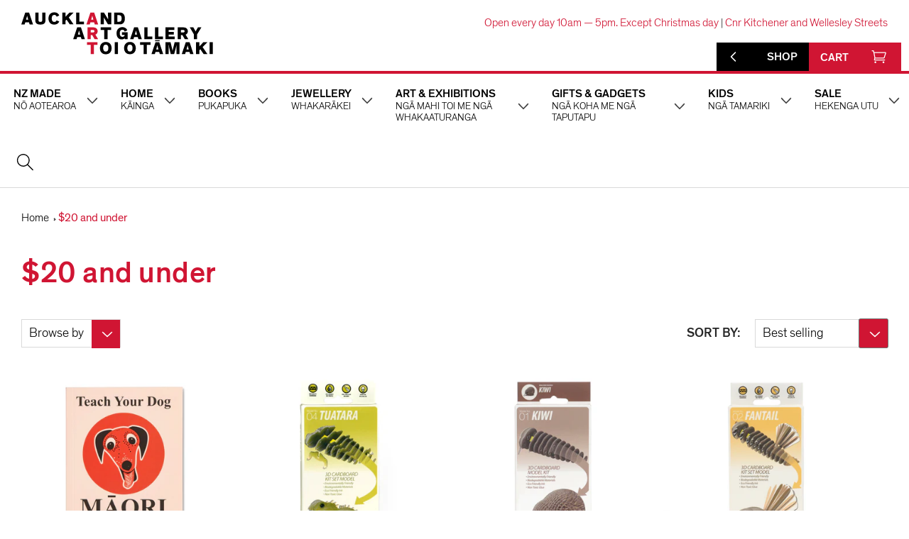

--- FILE ---
content_type: text/html; charset=utf-8
request_url: https://shop.aucklandartgallery.com/collections/20-and-under
body_size: 33744
content:
<!doctype html>
<html class="no-js" lang="en">
  <head>
    <meta charset="utf-8">
    <meta http-equiv="X-UA-Compatible" content="IE=edge">
    <meta name="viewport" content="width=device-width,initial-scale=1">
    <meta name="theme-color" content="">
    <link rel="canonical" href="https://shop.aucklandartgallery.com/collections/20-and-under">

    <link rel="icon" href="//shop.aucklandartgallery.com/cdn/shop/t/14/assets/favicon.ico?v=39670465209192183741712699294"><title>
      $20 and under
 &ndash; Auckland Art Gallery Shop</title>

    

    

<meta property="og:site_name" content="Auckland Art Gallery Shop">
<meta property="og:url" content="https://shop.aucklandartgallery.com/collections/20-and-under">
<meta property="og:title" content="$20 and under">
<meta property="og:type" content="website">
<meta property="og:description" content="Brimming with innovatively designed and exclusive items, the Auckland Art Gallery shop is the best place to seek out that perfect gift "><meta name="twitter:card" content="summary_large_image">
<meta name="twitter:title" content="$20 and under">
<meta name="twitter:description" content="Brimming with innovatively designed and exclusive items, the Auckland Art Gallery shop is the best place to seek out that perfect gift ">


    <script src="//shop.aucklandartgallery.com/cdn/shop/t/14/assets/constants.js?v=58251544750838685771712699293" defer="defer"></script>
    <script src="//shop.aucklandartgallery.com/cdn/shop/t/14/assets/pubsub.js?v=158357773527763999511712699294" defer="defer"></script>
    <script src="//shop.aucklandartgallery.com/cdn/shop/t/14/assets/global.js?v=97900150188672066331716348481" defer="defer"></script><script src="//shop.aucklandartgallery.com/cdn/shop/t/14/assets/animations.js?v=88693664871331136111712699293" defer="defer"></script><script>window.performance && window.performance.mark && window.performance.mark('shopify.content_for_header.start');</script><meta id="shopify-digital-wallet" name="shopify-digital-wallet" content="/12966027/digital_wallets/dialog">
<meta name="shopify-checkout-api-token" content="dcfb6cf2059a234d34fb5be5e98b5f75">
<link rel="alternate" type="application/atom+xml" title="Feed" href="/collections/20-and-under.atom" />
<link rel="alternate" type="application/json+oembed" href="https://shop.aucklandartgallery.com/collections/20-and-under.oembed">
<script async="async" src="/checkouts/internal/preloads.js?locale=en-NZ"></script>
<link rel="preconnect" href="https://shop.app" crossorigin="anonymous">
<script async="async" src="https://shop.app/checkouts/internal/preloads.js?locale=en-NZ&shop_id=12966027" crossorigin="anonymous"></script>
<script id="shopify-features" type="application/json">{"accessToken":"dcfb6cf2059a234d34fb5be5e98b5f75","betas":["rich-media-storefront-analytics"],"domain":"shop.aucklandartgallery.com","predictiveSearch":true,"shopId":12966027,"locale":"en"}</script>
<script>var Shopify = Shopify || {};
Shopify.shop = "rfa-test.myshopify.com";
Shopify.locale = "en";
Shopify.currency = {"active":"NZD","rate":"1.0"};
Shopify.country = "NZ";
Shopify.theme = {"name":"rfa-aag-shop-v2\/master","id":141585252602,"schema_name":"Dawn","schema_version":"12.0.0","theme_store_id":null,"role":"main"};
Shopify.theme.handle = "null";
Shopify.theme.style = {"id":null,"handle":null};
Shopify.cdnHost = "shop.aucklandartgallery.com/cdn";
Shopify.routes = Shopify.routes || {};
Shopify.routes.root = "/";</script>
<script type="module">!function(o){(o.Shopify=o.Shopify||{}).modules=!0}(window);</script>
<script>!function(o){function n(){var o=[];function n(){o.push(Array.prototype.slice.apply(arguments))}return n.q=o,n}var t=o.Shopify=o.Shopify||{};t.loadFeatures=n(),t.autoloadFeatures=n()}(window);</script>
<script>
  window.ShopifyPay = window.ShopifyPay || {};
  window.ShopifyPay.apiHost = "shop.app\/pay";
  window.ShopifyPay.redirectState = null;
</script>
<script id="shop-js-analytics" type="application/json">{"pageType":"collection"}</script>
<script defer="defer" async type="module" src="//shop.aucklandartgallery.com/cdn/shopifycloud/shop-js/modules/v2/client.init-shop-cart-sync_BT-GjEfc.en.esm.js"></script>
<script defer="defer" async type="module" src="//shop.aucklandartgallery.com/cdn/shopifycloud/shop-js/modules/v2/chunk.common_D58fp_Oc.esm.js"></script>
<script defer="defer" async type="module" src="//shop.aucklandartgallery.com/cdn/shopifycloud/shop-js/modules/v2/chunk.modal_xMitdFEc.esm.js"></script>
<script type="module">
  await import("//shop.aucklandartgallery.com/cdn/shopifycloud/shop-js/modules/v2/client.init-shop-cart-sync_BT-GjEfc.en.esm.js");
await import("//shop.aucklandartgallery.com/cdn/shopifycloud/shop-js/modules/v2/chunk.common_D58fp_Oc.esm.js");
await import("//shop.aucklandartgallery.com/cdn/shopifycloud/shop-js/modules/v2/chunk.modal_xMitdFEc.esm.js");

  window.Shopify.SignInWithShop?.initShopCartSync?.({"fedCMEnabled":true,"windoidEnabled":true});

</script>
<script>
  window.Shopify = window.Shopify || {};
  if (!window.Shopify.featureAssets) window.Shopify.featureAssets = {};
  window.Shopify.featureAssets['shop-js'] = {"shop-cart-sync":["modules/v2/client.shop-cart-sync_DZOKe7Ll.en.esm.js","modules/v2/chunk.common_D58fp_Oc.esm.js","modules/v2/chunk.modal_xMitdFEc.esm.js"],"init-fed-cm":["modules/v2/client.init-fed-cm_B6oLuCjv.en.esm.js","modules/v2/chunk.common_D58fp_Oc.esm.js","modules/v2/chunk.modal_xMitdFEc.esm.js"],"shop-cash-offers":["modules/v2/client.shop-cash-offers_D2sdYoxE.en.esm.js","modules/v2/chunk.common_D58fp_Oc.esm.js","modules/v2/chunk.modal_xMitdFEc.esm.js"],"shop-login-button":["modules/v2/client.shop-login-button_QeVjl5Y3.en.esm.js","modules/v2/chunk.common_D58fp_Oc.esm.js","modules/v2/chunk.modal_xMitdFEc.esm.js"],"pay-button":["modules/v2/client.pay-button_DXTOsIq6.en.esm.js","modules/v2/chunk.common_D58fp_Oc.esm.js","modules/v2/chunk.modal_xMitdFEc.esm.js"],"shop-button":["modules/v2/client.shop-button_DQZHx9pm.en.esm.js","modules/v2/chunk.common_D58fp_Oc.esm.js","modules/v2/chunk.modal_xMitdFEc.esm.js"],"avatar":["modules/v2/client.avatar_BTnouDA3.en.esm.js"],"init-windoid":["modules/v2/client.init-windoid_CR1B-cfM.en.esm.js","modules/v2/chunk.common_D58fp_Oc.esm.js","modules/v2/chunk.modal_xMitdFEc.esm.js"],"init-shop-for-new-customer-accounts":["modules/v2/client.init-shop-for-new-customer-accounts_C_vY_xzh.en.esm.js","modules/v2/client.shop-login-button_QeVjl5Y3.en.esm.js","modules/v2/chunk.common_D58fp_Oc.esm.js","modules/v2/chunk.modal_xMitdFEc.esm.js"],"init-shop-email-lookup-coordinator":["modules/v2/client.init-shop-email-lookup-coordinator_BI7n9ZSv.en.esm.js","modules/v2/chunk.common_D58fp_Oc.esm.js","modules/v2/chunk.modal_xMitdFEc.esm.js"],"init-shop-cart-sync":["modules/v2/client.init-shop-cart-sync_BT-GjEfc.en.esm.js","modules/v2/chunk.common_D58fp_Oc.esm.js","modules/v2/chunk.modal_xMitdFEc.esm.js"],"shop-toast-manager":["modules/v2/client.shop-toast-manager_DiYdP3xc.en.esm.js","modules/v2/chunk.common_D58fp_Oc.esm.js","modules/v2/chunk.modal_xMitdFEc.esm.js"],"init-customer-accounts":["modules/v2/client.init-customer-accounts_D9ZNqS-Q.en.esm.js","modules/v2/client.shop-login-button_QeVjl5Y3.en.esm.js","modules/v2/chunk.common_D58fp_Oc.esm.js","modules/v2/chunk.modal_xMitdFEc.esm.js"],"init-customer-accounts-sign-up":["modules/v2/client.init-customer-accounts-sign-up_iGw4briv.en.esm.js","modules/v2/client.shop-login-button_QeVjl5Y3.en.esm.js","modules/v2/chunk.common_D58fp_Oc.esm.js","modules/v2/chunk.modal_xMitdFEc.esm.js"],"shop-follow-button":["modules/v2/client.shop-follow-button_CqMgW2wH.en.esm.js","modules/v2/chunk.common_D58fp_Oc.esm.js","modules/v2/chunk.modal_xMitdFEc.esm.js"],"checkout-modal":["modules/v2/client.checkout-modal_xHeaAweL.en.esm.js","modules/v2/chunk.common_D58fp_Oc.esm.js","modules/v2/chunk.modal_xMitdFEc.esm.js"],"shop-login":["modules/v2/client.shop-login_D91U-Q7h.en.esm.js","modules/v2/chunk.common_D58fp_Oc.esm.js","modules/v2/chunk.modal_xMitdFEc.esm.js"],"lead-capture":["modules/v2/client.lead-capture_BJmE1dJe.en.esm.js","modules/v2/chunk.common_D58fp_Oc.esm.js","modules/v2/chunk.modal_xMitdFEc.esm.js"],"payment-terms":["modules/v2/client.payment-terms_Ci9AEqFq.en.esm.js","modules/v2/chunk.common_D58fp_Oc.esm.js","modules/v2/chunk.modal_xMitdFEc.esm.js"]};
</script>
<script>(function() {
  var isLoaded = false;
  function asyncLoad() {
    if (isLoaded) return;
    isLoaded = true;
    var urls = ["\/\/d1liekpayvooaz.cloudfront.net\/apps\/customizery\/customizery.js?shop=rfa-test.myshopify.com"];
    for (var i = 0; i < urls.length; i++) {
      var s = document.createElement('script');
      s.type = 'text/javascript';
      s.async = true;
      s.src = urls[i];
      var x = document.getElementsByTagName('script')[0];
      x.parentNode.insertBefore(s, x);
    }
  };
  if(window.attachEvent) {
    window.attachEvent('onload', asyncLoad);
  } else {
    window.addEventListener('load', asyncLoad, false);
  }
})();</script>
<script id="__st">var __st={"a":12966027,"offset":46800,"reqid":"ff5b4387-375b-4aa3-bb6e-6fc6a71ac88a-1769293141","pageurl":"shop.aucklandartgallery.com\/collections\/20-and-under","u":"74318a9a35d7","p":"collection","rtyp":"collection","rid":59772928077};</script>
<script>window.ShopifyPaypalV4VisibilityTracking = true;</script>
<script id="captcha-bootstrap">!function(){'use strict';const t='contact',e='account',n='new_comment',o=[[t,t],['blogs',n],['comments',n],[t,'customer']],c=[[e,'customer_login'],[e,'guest_login'],[e,'recover_customer_password'],[e,'create_customer']],r=t=>t.map((([t,e])=>`form[action*='/${t}']:not([data-nocaptcha='true']) input[name='form_type'][value='${e}']`)).join(','),a=t=>()=>t?[...document.querySelectorAll(t)].map((t=>t.form)):[];function s(){const t=[...o],e=r(t);return a(e)}const i='password',u='form_key',d=['recaptcha-v3-token','g-recaptcha-response','h-captcha-response',i],f=()=>{try{return window.sessionStorage}catch{return}},m='__shopify_v',_=t=>t.elements[u];function p(t,e,n=!1){try{const o=window.sessionStorage,c=JSON.parse(o.getItem(e)),{data:r}=function(t){const{data:e,action:n}=t;return t[m]||n?{data:e,action:n}:{data:t,action:n}}(c);for(const[e,n]of Object.entries(r))t.elements[e]&&(t.elements[e].value=n);n&&o.removeItem(e)}catch(o){console.error('form repopulation failed',{error:o})}}const l='form_type',E='cptcha';function T(t){t.dataset[E]=!0}const w=window,h=w.document,L='Shopify',v='ce_forms',y='captcha';let A=!1;((t,e)=>{const n=(g='f06e6c50-85a8-45c8-87d0-21a2b65856fe',I='https://cdn.shopify.com/shopifycloud/storefront-forms-hcaptcha/ce_storefront_forms_captcha_hcaptcha.v1.5.2.iife.js',D={infoText:'Protected by hCaptcha',privacyText:'Privacy',termsText:'Terms'},(t,e,n)=>{const o=w[L][v],c=o.bindForm;if(c)return c(t,g,e,D).then(n);var r;o.q.push([[t,g,e,D],n]),r=I,A||(h.body.append(Object.assign(h.createElement('script'),{id:'captcha-provider',async:!0,src:r})),A=!0)});var g,I,D;w[L]=w[L]||{},w[L][v]=w[L][v]||{},w[L][v].q=[],w[L][y]=w[L][y]||{},w[L][y].protect=function(t,e){n(t,void 0,e),T(t)},Object.freeze(w[L][y]),function(t,e,n,w,h,L){const[v,y,A,g]=function(t,e,n){const i=e?o:[],u=t?c:[],d=[...i,...u],f=r(d),m=r(i),_=r(d.filter((([t,e])=>n.includes(e))));return[a(f),a(m),a(_),s()]}(w,h,L),I=t=>{const e=t.target;return e instanceof HTMLFormElement?e:e&&e.form},D=t=>v().includes(t);t.addEventListener('submit',(t=>{const e=I(t);if(!e)return;const n=D(e)&&!e.dataset.hcaptchaBound&&!e.dataset.recaptchaBound,o=_(e),c=g().includes(e)&&(!o||!o.value);(n||c)&&t.preventDefault(),c&&!n&&(function(t){try{if(!f())return;!function(t){const e=f();if(!e)return;const n=_(t);if(!n)return;const o=n.value;o&&e.removeItem(o)}(t);const e=Array.from(Array(32),(()=>Math.random().toString(36)[2])).join('');!function(t,e){_(t)||t.append(Object.assign(document.createElement('input'),{type:'hidden',name:u})),t.elements[u].value=e}(t,e),function(t,e){const n=f();if(!n)return;const o=[...t.querySelectorAll(`input[type='${i}']`)].map((({name:t})=>t)),c=[...d,...o],r={};for(const[a,s]of new FormData(t).entries())c.includes(a)||(r[a]=s);n.setItem(e,JSON.stringify({[m]:1,action:t.action,data:r}))}(t,e)}catch(e){console.error('failed to persist form',e)}}(e),e.submit())}));const S=(t,e)=>{t&&!t.dataset[E]&&(n(t,e.some((e=>e===t))),T(t))};for(const o of['focusin','change'])t.addEventListener(o,(t=>{const e=I(t);D(e)&&S(e,y())}));const B=e.get('form_key'),M=e.get(l),P=B&&M;t.addEventListener('DOMContentLoaded',(()=>{const t=y();if(P)for(const e of t)e.elements[l].value===M&&p(e,B);[...new Set([...A(),...v().filter((t=>'true'===t.dataset.shopifyCaptcha))])].forEach((e=>S(e,t)))}))}(h,new URLSearchParams(w.location.search),n,t,e,['guest_login'])})(!0,!0)}();</script>
<script integrity="sha256-4kQ18oKyAcykRKYeNunJcIwy7WH5gtpwJnB7kiuLZ1E=" data-source-attribution="shopify.loadfeatures" defer="defer" src="//shop.aucklandartgallery.com/cdn/shopifycloud/storefront/assets/storefront/load_feature-a0a9edcb.js" crossorigin="anonymous"></script>
<script crossorigin="anonymous" defer="defer" src="//shop.aucklandartgallery.com/cdn/shopifycloud/storefront/assets/shopify_pay/storefront-65b4c6d7.js?v=20250812"></script>
<script data-source-attribution="shopify.dynamic_checkout.dynamic.init">var Shopify=Shopify||{};Shopify.PaymentButton=Shopify.PaymentButton||{isStorefrontPortableWallets:!0,init:function(){window.Shopify.PaymentButton.init=function(){};var t=document.createElement("script");t.src="https://shop.aucklandartgallery.com/cdn/shopifycloud/portable-wallets/latest/portable-wallets.en.js",t.type="module",document.head.appendChild(t)}};
</script>
<script data-source-attribution="shopify.dynamic_checkout.buyer_consent">
  function portableWalletsHideBuyerConsent(e){var t=document.getElementById("shopify-buyer-consent"),n=document.getElementById("shopify-subscription-policy-button");t&&n&&(t.classList.add("hidden"),t.setAttribute("aria-hidden","true"),n.removeEventListener("click",e))}function portableWalletsShowBuyerConsent(e){var t=document.getElementById("shopify-buyer-consent"),n=document.getElementById("shopify-subscription-policy-button");t&&n&&(t.classList.remove("hidden"),t.removeAttribute("aria-hidden"),n.addEventListener("click",e))}window.Shopify?.PaymentButton&&(window.Shopify.PaymentButton.hideBuyerConsent=portableWalletsHideBuyerConsent,window.Shopify.PaymentButton.showBuyerConsent=portableWalletsShowBuyerConsent);
</script>
<script data-source-attribution="shopify.dynamic_checkout.cart.bootstrap">document.addEventListener("DOMContentLoaded",(function(){function t(){return document.querySelector("shopify-accelerated-checkout-cart, shopify-accelerated-checkout")}if(t())Shopify.PaymentButton.init();else{new MutationObserver((function(e,n){t()&&(Shopify.PaymentButton.init(),n.disconnect())})).observe(document.body,{childList:!0,subtree:!0})}}));
</script>
<link id="shopify-accelerated-checkout-styles" rel="stylesheet" media="screen" href="https://shop.aucklandartgallery.com/cdn/shopifycloud/portable-wallets/latest/accelerated-checkout-backwards-compat.css" crossorigin="anonymous">
<style id="shopify-accelerated-checkout-cart">
        #shopify-buyer-consent {
  margin-top: 1em;
  display: inline-block;
  width: 100%;
}

#shopify-buyer-consent.hidden {
  display: none;
}

#shopify-subscription-policy-button {
  background: none;
  border: none;
  padding: 0;
  text-decoration: underline;
  font-size: inherit;
  cursor: pointer;
}

#shopify-subscription-policy-button::before {
  box-shadow: none;
}

      </style>
<script id="sections-script" data-sections="header" defer="defer" src="//shop.aucklandartgallery.com/cdn/shop/t/14/compiled_assets/scripts.js?v=2327"></script>
<script>window.performance && window.performance.mark && window.performance.mark('shopify.content_for_header.end');</script>


    <style data-shopify>
      
      
      
      
      

      
        :root,
        .color-background-1 {
          --color-background: 255,255,255;
        
          --gradient-background: #ffffff;
        

        

        --color-foreground: 0,0,0;
        --color-background-contrast: 191,191,191;
        --color-shadow: 0,0,0;
        --color-button: 208,21,51;
        --color-button-text: 255,255,255;
        --color-secondary-button: 255,255,255;
        --color-secondary-button-text: 208,21,51;
        --color-link: 208,21,51;
        --color-badge-foreground: 0,0,0;
        --color-badge-background: 255,255,255;
        --color-badge-border: 0,0,0;
        --payment-terms-background-color: rgb(255 255 255);
      }
      
        
        .color-background-2 {
          --color-background: 243,243,243;
        
          --gradient-background: #f3f3f3;
        

        

        --color-foreground: 18,18,18;
        --color-background-contrast: 179,179,179;
        --color-shadow: 18,18,18;
        --color-button: 18,18,18;
        --color-button-text: 243,243,243;
        --color-secondary-button: 243,243,243;
        --color-secondary-button-text: 18,18,18;
        --color-link: 18,18,18;
        --color-badge-foreground: 18,18,18;
        --color-badge-background: 243,243,243;
        --color-badge-border: 18,18,18;
        --payment-terms-background-color: rgb(243 243 243);
      }
      
        
        .color-inverse {
          --color-background: 208,21,51;
        
          --gradient-background: #d01533;
        

        

        --color-foreground: 255,255,255;
        --color-background-contrast: 92,9,23;
        --color-shadow: 18,18,18;
        --color-button: 255,255,255;
        --color-button-text: 0,0,0;
        --color-secondary-button: 208,21,51;
        --color-secondary-button-text: 255,255,255;
        --color-link: 255,255,255;
        --color-badge-foreground: 255,255,255;
        --color-badge-background: 208,21,51;
        --color-badge-border: 255,255,255;
        --payment-terms-background-color: rgb(208 21 51);
      }
      
        
        .color-accent-1 {
          --color-background: 0,0,0;
        
          --gradient-background: #000000;
        

        

        --color-foreground: 255,255,255;
        --color-background-contrast: 128,128,128;
        --color-shadow: 0,0,0;
        --color-button: 255,255,255;
        --color-button-text: 0,0,0;
        --color-secondary-button: 0,0,0;
        --color-secondary-button-text: 255,255,255;
        --color-link: 255,255,255;
        --color-badge-foreground: 255,255,255;
        --color-badge-background: 0,0,0;
        --color-badge-border: 255,255,255;
        --payment-terms-background-color: rgb(0 0 0);
      }
      
        
        .color-accent-2 {
          --color-background: 51,79,180;
        
          --gradient-background: #334fb4;
        

        

        --color-foreground: 255,255,255;
        --color-background-contrast: 23,35,81;
        --color-shadow: 18,18,18;
        --color-button: 255,255,255;
        --color-button-text: 51,79,180;
        --color-secondary-button: 51,79,180;
        --color-secondary-button-text: 255,255,255;
        --color-link: 255,255,255;
        --color-badge-foreground: 255,255,255;
        --color-badge-background: 51,79,180;
        --color-badge-border: 255,255,255;
        --payment-terms-background-color: rgb(51 79 180);
      }
      

      body, .color-background-1, .color-background-2, .color-inverse, .color-accent-1, .color-accent-2 {
        color: rgba(var(--color-foreground), 0.75);
        background-color: rgb(var(--color-background));
      }

      :root {
        --font-body-family: "system_ui", -apple-system, 'Segoe UI', Roboto, 'Helvetica Neue', 'Noto Sans', 'Liberation Sans', Arial, sans-serif, 'Apple Color Emoji', 'Segoe UI Emoji', 'Segoe UI Symbol', 'Noto Color Emoji';
        --font-body-style: normal;
        --font-body-weight: 400;
        --font-body-weight-bold: 700;

        --font-heading-family: "system_ui", -apple-system, 'Segoe UI', Roboto, 'Helvetica Neue', 'Noto Sans', 'Liberation Sans', Arial, sans-serif, 'Apple Color Emoji', 'Segoe UI Emoji', 'Segoe UI Symbol', 'Noto Color Emoji';
        --font-heading-style: normal;
        --font-heading-weight: 400;

        --font-body-scale: 1.0;
        --font-heading-scale: 1.0;

        --media-padding: px;
        --media-border-opacity: 0.05;
        --media-border-width: 1px;
        --media-radius: 0px;
        --media-shadow-opacity: 0.0;
        --media-shadow-horizontal-offset: 0px;
        --media-shadow-vertical-offset: 4px;
        --media-shadow-blur-radius: 5px;
        --media-shadow-visible: 0;

        --page-width: 110rem;
        --page-width-margin: 0rem;

        --product-card-image-padding: 0.0rem;
        --product-card-corner-radius: 0.0rem;
        --product-card-text-alignment: left;
        --product-card-border-width: 0.0rem;
        --product-card-border-opacity: 0.1;
        --product-card-shadow-opacity: 0.0;
        --product-card-shadow-visible: 0;
        --product-card-shadow-horizontal-offset: 0.0rem;
        --product-card-shadow-vertical-offset: 0.4rem;
        --product-card-shadow-blur-radius: 0.5rem;

        --collection-card-image-padding: 0.0rem;
        --collection-card-corner-radius: 0.0rem;
        --collection-card-text-alignment: left;
        --collection-card-border-width: 0.0rem;
        --collection-card-border-opacity: 0.1;
        --collection-card-shadow-opacity: 0.0;
        --collection-card-shadow-visible: 0;
        --collection-card-shadow-horizontal-offset: 0.0rem;
        --collection-card-shadow-vertical-offset: 0.4rem;
        --collection-card-shadow-blur-radius: 0.5rem;

        --blog-card-image-padding: 0.0rem;
        --blog-card-corner-radius: 0.0rem;
        --blog-card-text-alignment: left;
        --blog-card-border-width: 0.0rem;
        --blog-card-border-opacity: 0.1;
        --blog-card-shadow-opacity: 0.0;
        --blog-card-shadow-visible: 0;
        --blog-card-shadow-horizontal-offset: 0.0rem;
        --blog-card-shadow-vertical-offset: 0.4rem;
        --blog-card-shadow-blur-radius: 0.5rem;

        --badge-corner-radius: 0.0rem;

        --popup-border-width: 1px;
        --popup-border-opacity: 0.1;
        --popup-corner-radius: 0px;
        --popup-shadow-opacity: 0.05;
        --popup-shadow-horizontal-offset: 0px;
        --popup-shadow-vertical-offset: 4px;
        --popup-shadow-blur-radius: 5px;

        --drawer-border-width: 1px;
        --drawer-border-opacity: 0.1;
        --drawer-shadow-opacity: 0.0;
        --drawer-shadow-horizontal-offset: 0px;
        --drawer-shadow-vertical-offset: 4px;
        --drawer-shadow-blur-radius: 5px;

        --spacing-sections-desktop: 0px;
        --spacing-sections-mobile: 0px;

        --grid-desktop-vertical-spacing: 8px;
        --grid-desktop-horizontal-spacing: 8px;
        --grid-mobile-vertical-spacing: 4px;
        --grid-mobile-horizontal-spacing: 4px;

        --text-boxes-border-opacity: 0.1;
        --text-boxes-border-width: 0px;
        --text-boxes-radius: 0px;
        --text-boxes-shadow-opacity: 0.0;
        --text-boxes-shadow-visible: 0;
        --text-boxes-shadow-horizontal-offset: 0px;
        --text-boxes-shadow-vertical-offset: 4px;
        --text-boxes-shadow-blur-radius: 5px;

        --buttons-radius: 0px;
        --buttons-radius-outset: 0px;
        --buttons-border-width: 1px;
        --buttons-border-opacity: 1.0;
        --buttons-shadow-opacity: 0.0;
        --buttons-shadow-visible: 0;
        --buttons-shadow-horizontal-offset: 0px;
        --buttons-shadow-vertical-offset: 4px;
        --buttons-shadow-blur-radius: 5px;
        --buttons-border-offset: 0px;

        --inputs-radius: 2px;
        --inputs-border-width: 1px;
        --inputs-border-opacity: 0.55;
        --inputs-shadow-opacity: 0.0;
        --inputs-shadow-horizontal-offset: 0px;
        --inputs-margin-offset: 0px;
        --inputs-shadow-vertical-offset: 4px;
        --inputs-shadow-blur-radius: 5px;
        --inputs-radius-outset: 3px;

        --variant-pills-radius: 0px;
        --variant-pills-border-width: 1px;
        --variant-pills-border-opacity: 0.55;
        --variant-pills-shadow-opacity: 0.0;
        --variant-pills-shadow-horizontal-offset: 0px;
        --variant-pills-shadow-vertical-offset: 4px;
        --variant-pills-shadow-blur-radius: 5px;
      }

      *,
      *::before,
      *::after {
        box-sizing: inherit;
      }

      html {
        box-sizing: border-box;
        font-size: calc(var(--font-body-scale) * 62.5%);
        height: 100%;
      }

      body {
        display: grid;
        grid-template-rows: auto auto 1fr auto;
        grid-template-columns: 100%;
        min-height: 100%;
        margin: 0;
        font-size: 1.5rem;
        letter-spacing: 0.06rem;
        line-height: calc(1 + 0.8 / var(--font-body-scale));
        font-family: var(--font-body-family);
        font-style: var(--font-body-style);
        font-weight: var(--font-body-weight);
      }

      @media screen and (min-width: 750px) {
        body {
          font-size: 1.6rem;
        }
      }
    </style>

    <link href="//shop.aucklandartgallery.com/cdn/shop/t/14/assets/base.css?v=22615539281115885671712699294" rel="stylesheet" type="text/css" media="all" />
<link href="//shop.aucklandartgallery.com/cdn/shop/t/14/assets/component-localization-form.css?v=143319823105703127341712699295" rel="stylesheet" type="text/css" media="all" />
      <script src="//shop.aucklandartgallery.com/cdn/shop/t/14/assets/localization-form.js?v=161644695336821385561712699293" defer="defer"></script><link
        rel="stylesheet"
        href="//shop.aucklandartgallery.com/cdn/shop/t/14/assets/component-predictive-search.css?v=118923337488134913561712699294"
        media="print"
        onload="this.media='all'"
      ><!-- Link to custom CSS file -->
     <link href="//shop.aucklandartgallery.com/cdn/shop/t/14/assets/app.css?v=172337207554446748181727055645" rel="stylesheet" type="text/css" media="all" />
     <!-- Add the slick-theme.css if you want default styling -->
     <link rel="stylesheet" type="text/css" href="https://cdn.jsdelivr.net/npm/slick-carousel@1.8.1/slick/slick.css"/>
     <link href="//shop.aucklandartgallery.com/cdn/shop/t/14/assets/social-share-kit.css?v=36037307997155221291712699295" rel="stylesheet" type="text/css" media="all" />

       
      <script src="https://www.google.com/recaptcha/api.js" async defer></script>

    <script>
      document.documentElement.className = document.documentElement.className.replace('no-js', 'js');
      if (Shopify.designMode) {
        document.documentElement.classList.add('shopify-design-mode');
      }
    </script>
  <link href="https://monorail-edge.shopifysvc.com" rel="dns-prefetch">
<script>(function(){if ("sendBeacon" in navigator && "performance" in window) {try {var session_token_from_headers = performance.getEntriesByType('navigation')[0].serverTiming.find(x => x.name == '_s').description;} catch {var session_token_from_headers = undefined;}var session_cookie_matches = document.cookie.match(/_shopify_s=([^;]*)/);var session_token_from_cookie = session_cookie_matches && session_cookie_matches.length === 2 ? session_cookie_matches[1] : "";var session_token = session_token_from_headers || session_token_from_cookie || "";function handle_abandonment_event(e) {var entries = performance.getEntries().filter(function(entry) {return /monorail-edge.shopifysvc.com/.test(entry.name);});if (!window.abandonment_tracked && entries.length === 0) {window.abandonment_tracked = true;var currentMs = Date.now();var navigation_start = performance.timing.navigationStart;var payload = {shop_id: 12966027,url: window.location.href,navigation_start,duration: currentMs - navigation_start,session_token,page_type: "collection"};window.navigator.sendBeacon("https://monorail-edge.shopifysvc.com/v1/produce", JSON.stringify({schema_id: "online_store_buyer_site_abandonment/1.1",payload: payload,metadata: {event_created_at_ms: currentMs,event_sent_at_ms: currentMs}}));}}window.addEventListener('pagehide', handle_abandonment_event);}}());</script>
<script id="web-pixels-manager-setup">(function e(e,d,r,n,o){if(void 0===o&&(o={}),!Boolean(null===(a=null===(i=window.Shopify)||void 0===i?void 0:i.analytics)||void 0===a?void 0:a.replayQueue)){var i,a;window.Shopify=window.Shopify||{};var t=window.Shopify;t.analytics=t.analytics||{};var s=t.analytics;s.replayQueue=[],s.publish=function(e,d,r){return s.replayQueue.push([e,d,r]),!0};try{self.performance.mark("wpm:start")}catch(e){}var l=function(){var e={modern:/Edge?\/(1{2}[4-9]|1[2-9]\d|[2-9]\d{2}|\d{4,})\.\d+(\.\d+|)|Firefox\/(1{2}[4-9]|1[2-9]\d|[2-9]\d{2}|\d{4,})\.\d+(\.\d+|)|Chrom(ium|e)\/(9{2}|\d{3,})\.\d+(\.\d+|)|(Maci|X1{2}).+ Version\/(15\.\d+|(1[6-9]|[2-9]\d|\d{3,})\.\d+)([,.]\d+|)( \(\w+\)|)( Mobile\/\w+|) Safari\/|Chrome.+OPR\/(9{2}|\d{3,})\.\d+\.\d+|(CPU[ +]OS|iPhone[ +]OS|CPU[ +]iPhone|CPU IPhone OS|CPU iPad OS)[ +]+(15[._]\d+|(1[6-9]|[2-9]\d|\d{3,})[._]\d+)([._]\d+|)|Android:?[ /-](13[3-9]|1[4-9]\d|[2-9]\d{2}|\d{4,})(\.\d+|)(\.\d+|)|Android.+Firefox\/(13[5-9]|1[4-9]\d|[2-9]\d{2}|\d{4,})\.\d+(\.\d+|)|Android.+Chrom(ium|e)\/(13[3-9]|1[4-9]\d|[2-9]\d{2}|\d{4,})\.\d+(\.\d+|)|SamsungBrowser\/([2-9]\d|\d{3,})\.\d+/,legacy:/Edge?\/(1[6-9]|[2-9]\d|\d{3,})\.\d+(\.\d+|)|Firefox\/(5[4-9]|[6-9]\d|\d{3,})\.\d+(\.\d+|)|Chrom(ium|e)\/(5[1-9]|[6-9]\d|\d{3,})\.\d+(\.\d+|)([\d.]+$|.*Safari\/(?![\d.]+ Edge\/[\d.]+$))|(Maci|X1{2}).+ Version\/(10\.\d+|(1[1-9]|[2-9]\d|\d{3,})\.\d+)([,.]\d+|)( \(\w+\)|)( Mobile\/\w+|) Safari\/|Chrome.+OPR\/(3[89]|[4-9]\d|\d{3,})\.\d+\.\d+|(CPU[ +]OS|iPhone[ +]OS|CPU[ +]iPhone|CPU IPhone OS|CPU iPad OS)[ +]+(10[._]\d+|(1[1-9]|[2-9]\d|\d{3,})[._]\d+)([._]\d+|)|Android:?[ /-](13[3-9]|1[4-9]\d|[2-9]\d{2}|\d{4,})(\.\d+|)(\.\d+|)|Mobile Safari.+OPR\/([89]\d|\d{3,})\.\d+\.\d+|Android.+Firefox\/(13[5-9]|1[4-9]\d|[2-9]\d{2}|\d{4,})\.\d+(\.\d+|)|Android.+Chrom(ium|e)\/(13[3-9]|1[4-9]\d|[2-9]\d{2}|\d{4,})\.\d+(\.\d+|)|Android.+(UC? ?Browser|UCWEB|U3)[ /]?(15\.([5-9]|\d{2,})|(1[6-9]|[2-9]\d|\d{3,})\.\d+)\.\d+|SamsungBrowser\/(5\.\d+|([6-9]|\d{2,})\.\d+)|Android.+MQ{2}Browser\/(14(\.(9|\d{2,})|)|(1[5-9]|[2-9]\d|\d{3,})(\.\d+|))(\.\d+|)|K[Aa][Ii]OS\/(3\.\d+|([4-9]|\d{2,})\.\d+)(\.\d+|)/},d=e.modern,r=e.legacy,n=navigator.userAgent;return n.match(d)?"modern":n.match(r)?"legacy":"unknown"}(),u="modern"===l?"modern":"legacy",c=(null!=n?n:{modern:"",legacy:""})[u],f=function(e){return[e.baseUrl,"/wpm","/b",e.hashVersion,"modern"===e.buildTarget?"m":"l",".js"].join("")}({baseUrl:d,hashVersion:r,buildTarget:u}),m=function(e){var d=e.version,r=e.bundleTarget,n=e.surface,o=e.pageUrl,i=e.monorailEndpoint;return{emit:function(e){var a=e.status,t=e.errorMsg,s=(new Date).getTime(),l=JSON.stringify({metadata:{event_sent_at_ms:s},events:[{schema_id:"web_pixels_manager_load/3.1",payload:{version:d,bundle_target:r,page_url:o,status:a,surface:n,error_msg:t},metadata:{event_created_at_ms:s}}]});if(!i)return console&&console.warn&&console.warn("[Web Pixels Manager] No Monorail endpoint provided, skipping logging."),!1;try{return self.navigator.sendBeacon.bind(self.navigator)(i,l)}catch(e){}var u=new XMLHttpRequest;try{return u.open("POST",i,!0),u.setRequestHeader("Content-Type","text/plain"),u.send(l),!0}catch(e){return console&&console.warn&&console.warn("[Web Pixels Manager] Got an unhandled error while logging to Monorail."),!1}}}}({version:r,bundleTarget:l,surface:e.surface,pageUrl:self.location.href,monorailEndpoint:e.monorailEndpoint});try{o.browserTarget=l,function(e){var d=e.src,r=e.async,n=void 0===r||r,o=e.onload,i=e.onerror,a=e.sri,t=e.scriptDataAttributes,s=void 0===t?{}:t,l=document.createElement("script"),u=document.querySelector("head"),c=document.querySelector("body");if(l.async=n,l.src=d,a&&(l.integrity=a,l.crossOrigin="anonymous"),s)for(var f in s)if(Object.prototype.hasOwnProperty.call(s,f))try{l.dataset[f]=s[f]}catch(e){}if(o&&l.addEventListener("load",o),i&&l.addEventListener("error",i),u)u.appendChild(l);else{if(!c)throw new Error("Did not find a head or body element to append the script");c.appendChild(l)}}({src:f,async:!0,onload:function(){if(!function(){var e,d;return Boolean(null===(d=null===(e=window.Shopify)||void 0===e?void 0:e.analytics)||void 0===d?void 0:d.initialized)}()){var d=window.webPixelsManager.init(e)||void 0;if(d){var r=window.Shopify.analytics;r.replayQueue.forEach((function(e){var r=e[0],n=e[1],o=e[2];d.publishCustomEvent(r,n,o)})),r.replayQueue=[],r.publish=d.publishCustomEvent,r.visitor=d.visitor,r.initialized=!0}}},onerror:function(){return m.emit({status:"failed",errorMsg:"".concat(f," has failed to load")})},sri:function(e){var d=/^sha384-[A-Za-z0-9+/=]+$/;return"string"==typeof e&&d.test(e)}(c)?c:"",scriptDataAttributes:o}),m.emit({status:"loading"})}catch(e){m.emit({status:"failed",errorMsg:(null==e?void 0:e.message)||"Unknown error"})}}})({shopId: 12966027,storefrontBaseUrl: "https://shop.aucklandartgallery.com",extensionsBaseUrl: "https://extensions.shopifycdn.com/cdn/shopifycloud/web-pixels-manager",monorailEndpoint: "https://monorail-edge.shopifysvc.com/unstable/produce_batch",surface: "storefront-renderer",enabledBetaFlags: ["2dca8a86"],webPixelsConfigList: [{"id":"507347194","configuration":"{\"config\":\"{\\\"pixel_id\\\":\\\"G-VD5P9N8F7T\\\",\\\"gtag_events\\\":[{\\\"type\\\":\\\"purchase\\\",\\\"action_label\\\":\\\"G-VD5P9N8F7T\\\"},{\\\"type\\\":\\\"page_view\\\",\\\"action_label\\\":\\\"G-VD5P9N8F7T\\\"},{\\\"type\\\":\\\"view_item\\\",\\\"action_label\\\":\\\"G-VD5P9N8F7T\\\"},{\\\"type\\\":\\\"search\\\",\\\"action_label\\\":\\\"G-VD5P9N8F7T\\\"},{\\\"type\\\":\\\"add_to_cart\\\",\\\"action_label\\\":\\\"G-VD5P9N8F7T\\\"},{\\\"type\\\":\\\"begin_checkout\\\",\\\"action_label\\\":\\\"G-VD5P9N8F7T\\\"},{\\\"type\\\":\\\"add_payment_info\\\",\\\"action_label\\\":\\\"G-VD5P9N8F7T\\\"}],\\\"enable_monitoring_mode\\\":false}\"}","eventPayloadVersion":"v1","runtimeContext":"OPEN","scriptVersion":"b2a88bafab3e21179ed38636efcd8a93","type":"APP","apiClientId":1780363,"privacyPurposes":[],"dataSharingAdjustments":{"protectedCustomerApprovalScopes":["read_customer_address","read_customer_email","read_customer_name","read_customer_personal_data","read_customer_phone"]}},{"id":"64422138","eventPayloadVersion":"v1","runtimeContext":"LAX","scriptVersion":"1","type":"CUSTOM","privacyPurposes":["MARKETING"],"name":"Meta pixel (migrated)"},{"id":"71893242","eventPayloadVersion":"v1","runtimeContext":"LAX","scriptVersion":"1","type":"CUSTOM","privacyPurposes":["ANALYTICS"],"name":"Google Analytics tag (migrated)"},{"id":"shopify-app-pixel","configuration":"{}","eventPayloadVersion":"v1","runtimeContext":"STRICT","scriptVersion":"0450","apiClientId":"shopify-pixel","type":"APP","privacyPurposes":["ANALYTICS","MARKETING"]},{"id":"shopify-custom-pixel","eventPayloadVersion":"v1","runtimeContext":"LAX","scriptVersion":"0450","apiClientId":"shopify-pixel","type":"CUSTOM","privacyPurposes":["ANALYTICS","MARKETING"]}],isMerchantRequest: false,initData: {"shop":{"name":"Auckland Art Gallery Shop","paymentSettings":{"currencyCode":"NZD"},"myshopifyDomain":"rfa-test.myshopify.com","countryCode":"NZ","storefrontUrl":"https:\/\/shop.aucklandartgallery.com"},"customer":null,"cart":null,"checkout":null,"productVariants":[],"purchasingCompany":null},},"https://shop.aucklandartgallery.com/cdn","fcfee988w5aeb613cpc8e4bc33m6693e112",{"modern":"","legacy":""},{"shopId":"12966027","storefrontBaseUrl":"https:\/\/shop.aucklandartgallery.com","extensionBaseUrl":"https:\/\/extensions.shopifycdn.com\/cdn\/shopifycloud\/web-pixels-manager","surface":"storefront-renderer","enabledBetaFlags":"[\"2dca8a86\"]","isMerchantRequest":"false","hashVersion":"fcfee988w5aeb613cpc8e4bc33m6693e112","publish":"custom","events":"[[\"page_viewed\",{}],[\"collection_viewed\",{\"collection\":{\"id\":\"59772928077\",\"title\":\"$20 and under\",\"productVariants\":[{\"price\":{\"amount\":18.0,\"currencyCode\":\"NZD\"},\"product\":{\"title\":\"Teach Your Dog Māori\",\"vendor\":\"Nationwide\",\"id\":\"4571534884941\",\"untranslatedTitle\":\"Teach Your Dog Māori\",\"url\":\"\/products\/teach-your-dog-maori\",\"type\":\"Books\"},\"id\":\"32232112914509\",\"image\":{\"src\":\"\/\/shop.aucklandartgallery.com\/cdn\/shop\/products\/19086-teach-Dog-Maori-te-reo-book.jpg?v=1606463220\"},\"sku\":\"19086\",\"title\":\"Default Title\",\"untranslatedTitle\":\"Default Title\"},{\"price\":{\"amount\":19.0,\"currencyCode\":\"NZD\"},\"product\":{\"title\":\"3D Tuatara Puzzle\",\"vendor\":\"Dodopuzzles\",\"id\":\"8804597260\",\"untranslatedTitle\":\"3D Tuatara Puzzle\",\"url\":\"\/products\/12960-3d-tuatara-puzzle-by-dodopuzzles\",\"type\":\"Kids\"},\"id\":\"30379685580\",\"image\":{\"src\":\"\/\/shop.aucklandartgallery.com\/cdn\/shop\/files\/18542-web-dodopuzzle-tuatara-new-packaging_1-edit.jpg?v=1716865727\"},\"sku\":\"12960\",\"title\":\"Default Title\",\"untranslatedTitle\":\"Default Title\"},{\"price\":{\"amount\":19.0,\"currencyCode\":\"NZD\"},\"product\":{\"title\":\"3D Kiwi Puzzle\",\"vendor\":\"Dodopuzzles\",\"id\":\"8804597068\",\"untranslatedTitle\":\"3D Kiwi Puzzle\",\"url\":\"\/products\/12844-3d-kiwi-puzzle-by-dodopuzzles\",\"type\":\"Kids\"},\"id\":\"30379685324\",\"image\":{\"src\":\"\/\/shop.aucklandartgallery.com\/cdn\/shop\/files\/12844-web-dodopuzzle-kiwi-edit.jpg?v=1716865746\"},\"sku\":\"12844\",\"title\":\"Default Title\",\"untranslatedTitle\":\"Default Title\"},{\"price\":{\"amount\":19.0,\"currencyCode\":\"NZD\"},\"product\":{\"title\":\"3D Fantail Puzzle\",\"vendor\":\"Dodopuzzles\",\"id\":\"8804597132\",\"untranslatedTitle\":\"3D Fantail Puzzle\",\"url\":\"\/products\/12845-3d-fantail-puzzle-by-dodopuzzles\",\"type\":\"Kids\"},\"id\":\"30379685452\",\"image\":{\"src\":\"\/\/shop.aucklandartgallery.com\/cdn\/shop\/files\/12845-web-dodopuzzle-fantail.jpg?v=1716865772\"},\"sku\":\"12845\",\"title\":\"Default Title\",\"untranslatedTitle\":\"Default Title\"},{\"price\":{\"amount\":19.0,\"currencyCode\":\"NZD\"},\"product\":{\"title\":\"3D Tui Puzzle\",\"vendor\":\"Dodopuzzles\",\"id\":\"8804597196\",\"untranslatedTitle\":\"3D Tui Puzzle\",\"url\":\"\/products\/12846-3d-tui-puzzle-by-dodopuzzles\",\"type\":\"Kids\"},\"id\":\"30379685516\",\"image\":{\"src\":\"\/\/shop.aucklandartgallery.com\/cdn\/shop\/files\/12846-web-dodopuzzle-tui-edit.jpg?v=1716865676\"},\"sku\":\"12846\",\"title\":\"Default Title\",\"untranslatedTitle\":\"Default Title\"},{\"price\":{\"amount\":19.0,\"currencyCode\":\"NZD\"},\"product\":{\"title\":\"Monet Poplars Tea Towel\",\"vendor\":\"Auckland Art Gallery, Monet\",\"id\":\"7853341114618\",\"untranslatedTitle\":\"Monet Poplars Tea Towel\",\"url\":\"\/products\/monet-poplars-tea-towel\",\"type\":\"Home\"},\"id\":\"43707088109818\",\"image\":{\"src\":\"\/\/shop.aucklandartgallery.com\/cdn\/shop\/products\/3642-tea-towel-monet_ee9ac814-e777-4ba6-82ef-d7fd8fd5bcf8.jpg?v=1681912010\"},\"sku\":\"3642\",\"title\":\"Default Title\",\"untranslatedTitle\":\"Default Title\"}]}}]]"});</script><script>
  window.ShopifyAnalytics = window.ShopifyAnalytics || {};
  window.ShopifyAnalytics.meta = window.ShopifyAnalytics.meta || {};
  window.ShopifyAnalytics.meta.currency = 'NZD';
  var meta = {"products":[{"id":4571534884941,"gid":"gid:\/\/shopify\/Product\/4571534884941","vendor":"Nationwide","type":"Books","handle":"teach-your-dog-maori","variants":[{"id":32232112914509,"price":1800,"name":"Teach Your Dog Māori","public_title":null,"sku":"19086"}],"remote":false},{"id":8804597260,"gid":"gid:\/\/shopify\/Product\/8804597260","vendor":"Dodopuzzles","type":"Kids","handle":"12960-3d-tuatara-puzzle-by-dodopuzzles","variants":[{"id":30379685580,"price":1900,"name":"3D Tuatara Puzzle","public_title":null,"sku":"12960"}],"remote":false},{"id":8804597068,"gid":"gid:\/\/shopify\/Product\/8804597068","vendor":"Dodopuzzles","type":"Kids","handle":"12844-3d-kiwi-puzzle-by-dodopuzzles","variants":[{"id":30379685324,"price":1900,"name":"3D Kiwi Puzzle","public_title":null,"sku":"12844"}],"remote":false},{"id":8804597132,"gid":"gid:\/\/shopify\/Product\/8804597132","vendor":"Dodopuzzles","type":"Kids","handle":"12845-3d-fantail-puzzle-by-dodopuzzles","variants":[{"id":30379685452,"price":1900,"name":"3D Fantail Puzzle","public_title":null,"sku":"12845"}],"remote":false},{"id":8804597196,"gid":"gid:\/\/shopify\/Product\/8804597196","vendor":"Dodopuzzles","type":"Kids","handle":"12846-3d-tui-puzzle-by-dodopuzzles","variants":[{"id":30379685516,"price":1900,"name":"3D Tui Puzzle","public_title":null,"sku":"12846"}],"remote":false},{"id":7853341114618,"gid":"gid:\/\/shopify\/Product\/7853341114618","vendor":"Auckland Art Gallery, Monet","type":"Home","handle":"monet-poplars-tea-towel","variants":[{"id":43707088109818,"price":1900,"name":"Monet Poplars Tea Towel","public_title":null,"sku":"3642"}],"remote":false}],"page":{"pageType":"collection","resourceType":"collection","resourceId":59772928077,"requestId":"ff5b4387-375b-4aa3-bb6e-6fc6a71ac88a-1769293141"}};
  for (var attr in meta) {
    window.ShopifyAnalytics.meta[attr] = meta[attr];
  }
</script>
<script class="analytics">
  (function () {
    var customDocumentWrite = function(content) {
      var jquery = null;

      if (window.jQuery) {
        jquery = window.jQuery;
      } else if (window.Checkout && window.Checkout.$) {
        jquery = window.Checkout.$;
      }

      if (jquery) {
        jquery('body').append(content);
      }
    };

    var hasLoggedConversion = function(token) {
      if (token) {
        return document.cookie.indexOf('loggedConversion=' + token) !== -1;
      }
      return false;
    }

    var setCookieIfConversion = function(token) {
      if (token) {
        var twoMonthsFromNow = new Date(Date.now());
        twoMonthsFromNow.setMonth(twoMonthsFromNow.getMonth() + 2);

        document.cookie = 'loggedConversion=' + token + '; expires=' + twoMonthsFromNow;
      }
    }

    var trekkie = window.ShopifyAnalytics.lib = window.trekkie = window.trekkie || [];
    if (trekkie.integrations) {
      return;
    }
    trekkie.methods = [
      'identify',
      'page',
      'ready',
      'track',
      'trackForm',
      'trackLink'
    ];
    trekkie.factory = function(method) {
      return function() {
        var args = Array.prototype.slice.call(arguments);
        args.unshift(method);
        trekkie.push(args);
        return trekkie;
      };
    };
    for (var i = 0; i < trekkie.methods.length; i++) {
      var key = trekkie.methods[i];
      trekkie[key] = trekkie.factory(key);
    }
    trekkie.load = function(config) {
      trekkie.config = config || {};
      trekkie.config.initialDocumentCookie = document.cookie;
      var first = document.getElementsByTagName('script')[0];
      var script = document.createElement('script');
      script.type = 'text/javascript';
      script.onerror = function(e) {
        var scriptFallback = document.createElement('script');
        scriptFallback.type = 'text/javascript';
        scriptFallback.onerror = function(error) {
                var Monorail = {
      produce: function produce(monorailDomain, schemaId, payload) {
        var currentMs = new Date().getTime();
        var event = {
          schema_id: schemaId,
          payload: payload,
          metadata: {
            event_created_at_ms: currentMs,
            event_sent_at_ms: currentMs
          }
        };
        return Monorail.sendRequest("https://" + monorailDomain + "/v1/produce", JSON.stringify(event));
      },
      sendRequest: function sendRequest(endpointUrl, payload) {
        // Try the sendBeacon API
        if (window && window.navigator && typeof window.navigator.sendBeacon === 'function' && typeof window.Blob === 'function' && !Monorail.isIos12()) {
          var blobData = new window.Blob([payload], {
            type: 'text/plain'
          });

          if (window.navigator.sendBeacon(endpointUrl, blobData)) {
            return true;
          } // sendBeacon was not successful

        } // XHR beacon

        var xhr = new XMLHttpRequest();

        try {
          xhr.open('POST', endpointUrl);
          xhr.setRequestHeader('Content-Type', 'text/plain');
          xhr.send(payload);
        } catch (e) {
          console.log(e);
        }

        return false;
      },
      isIos12: function isIos12() {
        return window.navigator.userAgent.lastIndexOf('iPhone; CPU iPhone OS 12_') !== -1 || window.navigator.userAgent.lastIndexOf('iPad; CPU OS 12_') !== -1;
      }
    };
    Monorail.produce('monorail-edge.shopifysvc.com',
      'trekkie_storefront_load_errors/1.1',
      {shop_id: 12966027,
      theme_id: 141585252602,
      app_name: "storefront",
      context_url: window.location.href,
      source_url: "//shop.aucklandartgallery.com/cdn/s/trekkie.storefront.8d95595f799fbf7e1d32231b9a28fd43b70c67d3.min.js"});

        };
        scriptFallback.async = true;
        scriptFallback.src = '//shop.aucklandartgallery.com/cdn/s/trekkie.storefront.8d95595f799fbf7e1d32231b9a28fd43b70c67d3.min.js';
        first.parentNode.insertBefore(scriptFallback, first);
      };
      script.async = true;
      script.src = '//shop.aucklandartgallery.com/cdn/s/trekkie.storefront.8d95595f799fbf7e1d32231b9a28fd43b70c67d3.min.js';
      first.parentNode.insertBefore(script, first);
    };
    trekkie.load(
      {"Trekkie":{"appName":"storefront","development":false,"defaultAttributes":{"shopId":12966027,"isMerchantRequest":null,"themeId":141585252602,"themeCityHash":"15026704461096875795","contentLanguage":"en","currency":"NZD","eventMetadataId":"dead0d74-8e2e-4993-9daa-a740f4e8c5dd"},"isServerSideCookieWritingEnabled":true,"monorailRegion":"shop_domain","enabledBetaFlags":["65f19447"]},"Session Attribution":{},"S2S":{"facebookCapiEnabled":false,"source":"trekkie-storefront-renderer","apiClientId":580111}}
    );

    var loaded = false;
    trekkie.ready(function() {
      if (loaded) return;
      loaded = true;

      window.ShopifyAnalytics.lib = window.trekkie;

      var originalDocumentWrite = document.write;
      document.write = customDocumentWrite;
      try { window.ShopifyAnalytics.merchantGoogleAnalytics.call(this); } catch(error) {};
      document.write = originalDocumentWrite;

      window.ShopifyAnalytics.lib.page(null,{"pageType":"collection","resourceType":"collection","resourceId":59772928077,"requestId":"ff5b4387-375b-4aa3-bb6e-6fc6a71ac88a-1769293141","shopifyEmitted":true});

      var match = window.location.pathname.match(/checkouts\/(.+)\/(thank_you|post_purchase)/)
      var token = match? match[1]: undefined;
      if (!hasLoggedConversion(token)) {
        setCookieIfConversion(token);
        window.ShopifyAnalytics.lib.track("Viewed Product Category",{"currency":"NZD","category":"Collection: 20-and-under","collectionName":"20-and-under","collectionId":59772928077,"nonInteraction":true},undefined,undefined,{"shopifyEmitted":true});
      }
    });


        var eventsListenerScript = document.createElement('script');
        eventsListenerScript.async = true;
        eventsListenerScript.src = "//shop.aucklandartgallery.com/cdn/shopifycloud/storefront/assets/shop_events_listener-3da45d37.js";
        document.getElementsByTagName('head')[0].appendChild(eventsListenerScript);

})();</script>
  <script>
  if (!window.ga || (window.ga && typeof window.ga !== 'function')) {
    window.ga = function ga() {
      (window.ga.q = window.ga.q || []).push(arguments);
      if (window.Shopify && window.Shopify.analytics && typeof window.Shopify.analytics.publish === 'function') {
        window.Shopify.analytics.publish("ga_stub_called", {}, {sendTo: "google_osp_migration"});
      }
      console.error("Shopify's Google Analytics stub called with:", Array.from(arguments), "\nSee https://help.shopify.com/manual/promoting-marketing/pixels/pixel-migration#google for more information.");
    };
    if (window.Shopify && window.Shopify.analytics && typeof window.Shopify.analytics.publish === 'function') {
      window.Shopify.analytics.publish("ga_stub_initialized", {}, {sendTo: "google_osp_migration"});
    }
  }
</script>
<script
  defer
  src="https://shop.aucklandartgallery.com/cdn/shopifycloud/perf-kit/shopify-perf-kit-3.0.4.min.js"
  data-application="storefront-renderer"
  data-shop-id="12966027"
  data-render-region="gcp-us-central1"
  data-page-type="collection"
  data-theme-instance-id="141585252602"
  data-theme-name="Dawn"
  data-theme-version="12.0.0"
  data-monorail-region="shop_domain"
  data-resource-timing-sampling-rate="10"
  data-shs="true"
  data-shs-beacon="true"
  data-shs-export-with-fetch="true"
  data-shs-logs-sample-rate="1"
  data-shs-beacon-endpoint="https://shop.aucklandartgallery.com/api/collect"
></script>
</head>

  <body class="gradient theme-overrides ">
    <a class="skip-to-content-link button visually-hidden" href="#MainContent">
      Skip to content
    </a><!-- BEGIN sections: header-group -->
<div id="shopify-section-sections--17724460105978__header" class="shopify-section shopify-section-group-header-group section-header"><link rel="stylesheet" href="//shop.aucklandartgallery.com/cdn/shop/t/14/assets/component-list-menu.css?v=151968516119678728991712699295" media="print" onload="this.media='all'">
<link rel="stylesheet" href="//shop.aucklandartgallery.com/cdn/shop/t/14/assets/component-search.css?v=165164710990765432851712699293" media="print" onload="this.media='all'">
<link rel="stylesheet" href="//shop.aucklandartgallery.com/cdn/shop/t/14/assets/component-menu-drawer.css?v=31331429079022630271712699295" media="print" onload="this.media='all'">
<link rel="stylesheet" href="//shop.aucklandartgallery.com/cdn/shop/t/14/assets/component-cart-notification.css?v=54116361853792938221712699294" media="print" onload="this.media='all'">
<link rel="stylesheet" href="//shop.aucklandartgallery.com/cdn/shop/t/14/assets/component-cart-items.css?v=145340746371385151771712699294" media="print" onload="this.media='all'"><link rel="stylesheet" href="//shop.aucklandartgallery.com/cdn/shop/t/14/assets/component-price.css?v=70172745017360139101712699293" media="print" onload="this.media='all'"><noscript><link href="//shop.aucklandartgallery.com/cdn/shop/t/14/assets/component-list-menu.css?v=151968516119678728991712699295" rel="stylesheet" type="text/css" media="all" /></noscript>
<noscript><link href="//shop.aucklandartgallery.com/cdn/shop/t/14/assets/component-search.css?v=165164710990765432851712699293" rel="stylesheet" type="text/css" media="all" /></noscript>
<noscript><link href="//shop.aucklandartgallery.com/cdn/shop/t/14/assets/component-menu-drawer.css?v=31331429079022630271712699295" rel="stylesheet" type="text/css" media="all" /></noscript>
<noscript><link href="//shop.aucklandartgallery.com/cdn/shop/t/14/assets/component-cart-notification.css?v=54116361853792938221712699294" rel="stylesheet" type="text/css" media="all" /></noscript>
<noscript><link href="//shop.aucklandartgallery.com/cdn/shop/t/14/assets/component-cart-items.css?v=145340746371385151771712699294" rel="stylesheet" type="text/css" media="all" /></noscript>

<style>
  header-drawer {
    justify-self: start;
    margin-left: -1.2rem;
  }@media screen and (min-width: 990px) {
      header-drawer {
        display: none;
      }
    }.menu-drawer-container {
    display: flex;
  }

  .list-menu {
    list-style: none;
    padding: 0;
    margin: 0;
  }

  .list-menu--inline {
    display: inline-flex;
    flex-wrap: wrap;
  }

  summary.list-menu__item {
    padding-right: 2.7rem;
  }

  .list-menu__item {
    display: flex;
    align-items: center;
    line-height: calc(1 + 0.3 / var(--font-body-scale));
  }

  .list-menu__item--link {
    text-decoration: none;
    padding-bottom: 1rem;
    padding-top: 1rem;
    line-height: calc(1 + 0.8 / var(--font-body-scale));
  }

  @media screen and (min-width: 750px) {
    .list-menu__item--link {
      padding-bottom: 0.5rem;
      padding-top: 0.5rem;
    }
  }
</style><style data-shopify>.header {
    padding: 10px 3rem 10px 3rem;
  }

  .section-header {
    position: sticky; /* This is for fixing a Safari z-index issue. PR #2147 */
    margin-bottom: 0px;
  }

  @media screen and (min-width: 750px) {
    .section-header {
      margin-bottom: 0px;
    }
  }

  @media screen and (min-width: 990px) {
    .header {
      padding-top: 20px;
      padding-bottom: 20px;
    }
  }</style><script src="//shop.aucklandartgallery.com/cdn/shop/t/14/assets/details-disclosure.js?v=13653116266235556501712699297" defer="defer"></script>
<script src="//shop.aucklandartgallery.com/cdn/shop/t/14/assets/details-modal.js?v=25581673532751508451712699293" defer="defer"></script>
<script src="//shop.aucklandartgallery.com/cdn/shop/t/14/assets/cart-notification.js?v=133508293167896966491712699295" defer="defer"></script>
<script src="//shop.aucklandartgallery.com/cdn/shop/t/14/assets/search-form.js?v=133129549252120666541712699294" defer="defer"></script><svg xmlns="http://www.w3.org/2000/svg" class="hidden">
  <symbol id="icon-search" viewbox="0 0 18 19" fill="none">
    <path fill-rule="evenodd" clip-rule="evenodd" d="M11.03 11.68A5.784 5.784 0 112.85 3.5a5.784 5.784 0 018.18 8.18zm.26 1.12a6.78 6.78 0 11.72-.7l5.4 5.4a.5.5 0 11-.71.7l-5.41-5.4z" fill="currentColor"/>
  </symbol>

  <symbol id="icon-reset" class="icon icon-close"  fill="none" viewBox="0 0 18 18" stroke="currentColor">
    <circle r="8.5" cy="9" cx="9" stroke-opacity="0.2"/>
    <path d="M6.82972 6.82915L1.17193 1.17097" stroke-linecap="round" stroke-linejoin="round" transform="translate(5 5)"/>
    <path d="M1.22896 6.88502L6.77288 1.11523" stroke-linecap="round" stroke-linejoin="round" transform="translate(5 5)"/>
  </symbol>

  <symbol id="icon-close" class="icon icon-close" fill="none" viewBox="0 0 18 17">
    <path d="M.865 15.978a.5.5 0 00.707.707l7.433-7.431 7.579 7.282a.501.501 0 00.846-.37.5.5 0 00-.153-.351L9.712 8.546l7.417-7.416a.5.5 0 10-.707-.708L8.991 7.853 1.413.573a.5.5 0 10-.693.72l7.563 7.268-7.418 7.417z" fill="currentColor">
  </symbol>
</svg><sticky-header data-sticky-type="on-scroll-up" class="header-wrapper color-background-1 gradient header-wrapper--border-bottom"><header class="header header--middle-left header--mobile-center  header--has-menu header--has-account">
    <div class="header-primary constrain-width large">

<header-drawer data-breakpoint="tablet">
  <details id="Details-menu-drawer-container" class="menu-drawer-container">
    <summary
      class="header__icon header__icon--menu header__icon--summary link focus-inset"
      aria-label="Menu"
    >
      <span>
        <svg
  xmlns="http://www.w3.org/2000/svg"
  aria-hidden="true"
  focusable="false"
  class="icon icon-hamburger"
  fill="none"
  viewBox="0 0 18 16"
>
  <path d="M1 .5a.5.5 0 100 1h15.71a.5.5 0 000-1H1zM.5 8a.5.5 0 01.5-.5h15.71a.5.5 0 010 1H1A.5.5 0 01.5 8zm0 7a.5.5 0 01.5-.5h15.71a.5.5 0 010 1H1a.5.5 0 01-.5-.5z" fill="currentColor">
</svg>

        <svg
  xmlns="http://www.w3.org/2000/svg"
  aria-hidden="true"
  focusable="false"
  class="icon icon-close"
  fill="none"
  viewBox="0 0 18 17"
>
  <path d="M.865 15.978a.5.5 0 00.707.707l7.433-7.431 7.579 7.282a.501.501 0 00.846-.37.5.5 0 00-.153-.351L9.712 8.546l7.417-7.416a.5.5 0 10-.707-.708L8.991 7.853 1.413.573a.5.5 0 10-.693.72l7.563 7.268-7.418 7.417z" fill="currentColor">
</svg>

      </span>
    </summary>
    <div id="menu-drawer" class="gradient menu-drawer motion-reduce color-background-1">
      <div class="menu-drawer__inner-container">
        <div class="menu-drawer__navigation-container">
          <nav class="menu-drawer__navigation">
            <div class="search-mobile" data-hook="search-mobile">
    <form class="form search-form" action="/search" method="get" role="search">
        <svg class="modal__toggle-open icon icon-search" aria-hidden="true" focusable="false">
            <use href="#icon-search">
        </svg>
        <div class="input-group">
            <input class="input search-input" name="q" value="" aria-label="Search" placeholder="Search products..."/>
            <button class="button default || input-cta" type="submit">
                GO
            </button>
        </div>
    </form>
</div>

            <ul class="menu-drawer__menu has-submenu list-menu" role="list"><li><details id="Details-menu-drawer-menu-item-1">
                      <summary
                        id="HeaderDrawer-nz-made-no-aotearoa"
                        class="menu-drawer__menu-item list-menu__item link link--text focus-inset"
                      >
                        <h5 class="title-content title-trans">NZ Made</h5>
                        
                          <h5 class="title-content title-trans">NŌ AOTEAROA</h5>
                        
                        <svg
  viewBox="0 0 14 10"
  fill="none"
  aria-hidden="true"
  focusable="false"
  class="icon icon-arrow"
  xmlns="http://www.w3.org/2000/svg"
>
  <path fill-rule="evenodd" clip-rule="evenodd" d="M8.537.808a.5.5 0 01.817-.162l4 4a.5.5 0 010 .708l-4 4a.5.5 0 11-.708-.708L11.793 5.5H1a.5.5 0 010-1h10.793L8.646 1.354a.5.5 0 01-.109-.546z" fill="currentColor">
</svg>

                        <svg aria-hidden="true" focusable="false" class="icon icon-caret" viewBox="0 0 10 6">
  <path fill-rule="evenodd" clip-rule="evenodd" d="M9.354.646a.5.5 0 00-.708 0L5 4.293 1.354.646a.5.5 0 00-.708.708l4 4a.5.5 0 00.708 0l4-4a.5.5 0 000-.708z" fill="currentColor">
</svg>

                      </summary>
                      <div
                        id="link-nz-made-no-aotearoa"
                        class="menu-drawer__submenu has-submenu gradient motion-reduce"
                        tabindex="-1"
                      >
                        <div class="menu-drawer__inner-submenu">
                          <button class="menu-drawer__close-button link link--text focus-inset" aria-expanded="true">
                            <svg
  viewBox="0 0 14 10"
  fill="none"
  aria-hidden="true"
  focusable="false"
  class="icon icon-arrow"
  xmlns="http://www.w3.org/2000/svg"
>
  <path fill-rule="evenodd" clip-rule="evenodd" d="M8.537.808a.5.5 0 01.817-.162l4 4a.5.5 0 010 .708l-4 4a.5.5 0 11-.708-.708L11.793 5.5H1a.5.5 0 010-1h10.793L8.646 1.354a.5.5 0 01-.109-.546z" fill="currentColor">
</svg>

                            <h5 class="title-content title-trans">NZ Made</h5>
                            
                              <h5 class="title-content title-trans">NŌ AOTEAROA</h5>
                            
                          </button>
                          <ul class="menu-drawer__menu list-menu" role="list" tabindex="-1"><li><a
                                    id="HeaderDrawer-nz-made-no-aotearoa-view-all-tirohia-te-katoa"
                                    href="/collections/nz-made"
                                    class="menu-drawer__menu-item link link--text list-menu__item focus-inset"
                                    
                                  >
                                    <h5 class="title-content title-trans">View all</h5>
                                    
                                      <h5 class="title-content title-trans">Tirohia te katoa</h5>
                                    
                                  </a></li><li><a
                                    id="HeaderDrawer-nz-made-no-aotearoa-wood-rakau"
                                    href="/collections/nz-made-wood"
                                    class="menu-drawer__menu-item link link--text list-menu__item focus-inset"
                                    
                                  >
                                    <h5 class="title-content title-trans">Wood</h5>
                                    
                                      <h5 class="title-content title-trans">Rākau</h5>
                                    
                                  </a></li><li><a
                                    id="HeaderDrawer-nz-made-no-aotearoa-glass-karaehe"
                                    href="/collections/nz-made-glass"
                                    class="menu-drawer__menu-item link link--text list-menu__item focus-inset"
                                    
                                  >
                                    <h5 class="title-content title-trans">Glass</h5>
                                    
                                      <h5 class="title-content title-trans">Karaehe</h5>
                                    
                                  </a></li><li><a
                                    id="HeaderDrawer-nz-made-no-aotearoa-ceramics-nga-matapaia"
                                    href="/collections/nz-made-ceramics"
                                    class="menu-drawer__menu-item link link--text list-menu__item focus-inset"
                                    
                                  >
                                    <h5 class="title-content title-trans">Ceramics</h5>
                                    
                                      <h5 class="title-content title-trans">Ngā Matapaia</h5>
                                    
                                  </a></li><li><a
                                    id="HeaderDrawer-nz-made-no-aotearoa-jewellery-whakarakei"
                                    href="/collections/nz-made-jewellery"
                                    class="menu-drawer__menu-item link link--text list-menu__item focus-inset"
                                    
                                  >
                                    <h5 class="title-content title-trans">Jewellery</h5>
                                    
                                      <h5 class="title-content title-trans">Whakarākei</h5>
                                    
                                  </a></li><li><a
                                    id="HeaderDrawer-nz-made-no-aotearoa-kia-whakahou-kia-whakaora-adornment-pieces"
                                    href="/collections/nz-made-kia-whakahou-kia-whakaora-adornment-pieces"
                                    class="menu-drawer__menu-item link link--text list-menu__item focus-inset"
                                    
                                  >
                                    <h5 class="title-content title-trans"> Kia Whakahou Kia Whakaora Adornment Pieces</h5>
                                    
                                  </a></li><li><a
                                    id="HeaderDrawer-nz-made-no-aotearoa-pounamu"
                                    href="/collections/nz-made-pounamu"
                                    class="menu-drawer__menu-item link link--text list-menu__item focus-inset"
                                    
                                  >
                                    <h5 class="title-content title-trans">Pounamu</h5>
                                    
                                  </a></li><li><a
                                    id="HeaderDrawer-nz-made-no-aotearoa-textiles-nga-papanga"
                                    href="/collections/nz-made-textiles"
                                    class="menu-drawer__menu-item link link--text list-menu__item focus-inset"
                                    
                                  >
                                    <h5 class="title-content title-trans">Textiles</h5>
                                    
                                      <h5 class="title-content title-trans">Ngā papanga</h5>
                                    
                                  </a></li></ul>
                        </div>
                      </div>
                    </details></li><li><details id="Details-menu-drawer-menu-item-2">
                      <summary
                        id="HeaderDrawer-home-kainga"
                        class="menu-drawer__menu-item list-menu__item link link--text focus-inset"
                      >
                        <h5 class="title-content title-trans">Home</h5>
                        
                          <h5 class="title-content title-trans">KĀINGA</h5>
                        
                        <svg
  viewBox="0 0 14 10"
  fill="none"
  aria-hidden="true"
  focusable="false"
  class="icon icon-arrow"
  xmlns="http://www.w3.org/2000/svg"
>
  <path fill-rule="evenodd" clip-rule="evenodd" d="M8.537.808a.5.5 0 01.817-.162l4 4a.5.5 0 010 .708l-4 4a.5.5 0 11-.708-.708L11.793 5.5H1a.5.5 0 010-1h10.793L8.646 1.354a.5.5 0 01-.109-.546z" fill="currentColor">
</svg>

                        <svg aria-hidden="true" focusable="false" class="icon icon-caret" viewBox="0 0 10 6">
  <path fill-rule="evenodd" clip-rule="evenodd" d="M9.354.646a.5.5 0 00-.708 0L5 4.293 1.354.646a.5.5 0 00-.708.708l4 4a.5.5 0 00.708 0l4-4a.5.5 0 000-.708z" fill="currentColor">
</svg>

                      </summary>
                      <div
                        id="link-home-kainga"
                        class="menu-drawer__submenu has-submenu gradient motion-reduce"
                        tabindex="-1"
                      >
                        <div class="menu-drawer__inner-submenu">
                          <button class="menu-drawer__close-button link link--text focus-inset" aria-expanded="true">
                            <svg
  viewBox="0 0 14 10"
  fill="none"
  aria-hidden="true"
  focusable="false"
  class="icon icon-arrow"
  xmlns="http://www.w3.org/2000/svg"
>
  <path fill-rule="evenodd" clip-rule="evenodd" d="M8.537.808a.5.5 0 01.817-.162l4 4a.5.5 0 010 .708l-4 4a.5.5 0 11-.708-.708L11.793 5.5H1a.5.5 0 010-1h10.793L8.646 1.354a.5.5 0 01-.109-.546z" fill="currentColor">
</svg>

                            <h5 class="title-content title-trans">Home</h5>
                            
                              <h5 class="title-content title-trans">KĀINGA</h5>
                            
                          </button>
                          <ul class="menu-drawer__menu list-menu" role="list" tabindex="-1"><li><a
                                    id="HeaderDrawer-home-kainga-view-all-tirohia-te-katoa"
                                    href="/collections/home"
                                    class="menu-drawer__menu-item link link--text list-menu__item focus-inset"
                                    
                                  >
                                    <h5 class="title-content title-trans">View all</h5>
                                    
                                      <h5 class="title-content title-trans">Tirohia te katoa</h5>
                                    
                                  </a></li><li><a
                                    id="HeaderDrawer-home-kainga-sustainable-lifestyle-noho-toitu"
                                    href="/collections/sustainable"
                                    class="menu-drawer__menu-item link link--text list-menu__item focus-inset"
                                    
                                  >
                                    <h5 class="title-content title-trans">Sustainable Lifestyle</h5>
                                    
                                      <h5 class="title-content title-trans">Noho Toitū</h5>
                                    
                                  </a></li><li><a
                                    id="HeaderDrawer-home-kainga-kitchen-and-dining-kihini-me-te-wharekai"
                                    href="/collections/homeware-kitchen-and-dining"
                                    class="menu-drawer__menu-item link link--text list-menu__item focus-inset"
                                    
                                  >
                                    <h5 class="title-content title-trans">Kitchen and Dining</h5>
                                    
                                      <h5 class="title-content title-trans">Kīhini me te Wharekai</h5>
                                    
                                  </a></li><li><a
                                    id="HeaderDrawer-home-kainga-beauty-and-wellness-waiwaia-me-te-oranga"
                                    href="/collections/beauty-and-wellness"
                                    class="menu-drawer__menu-item link link--text list-menu__item focus-inset"
                                    
                                  >
                                    <h5 class="title-content title-trans">Beauty and Wellness</h5>
                                    
                                      <h5 class="title-content title-trans">Waiwaiā me te Oranga </h5>
                                    
                                  </a></li><li><a
                                    id="HeaderDrawer-home-kainga-living-taputapu-whare"
                                    href="/collections/homeware-living"
                                    class="menu-drawer__menu-item link link--text list-menu__item focus-inset"
                                    
                                  >
                                    <h5 class="title-content title-trans">Living</h5>
                                    
                                      <h5 class="title-content title-trans">Taputapu whare</h5>
                                    
                                  </a></li><li><a
                                    id="HeaderDrawer-home-kainga-stationery-taputapu-tuhituhi"
                                    href="/collections/home-office-and-paper"
                                    class="menu-drawer__menu-item link link--text list-menu__item focus-inset"
                                    
                                  >
                                    <h5 class="title-content title-trans">Stationery</h5>
                                    
                                      <h5 class="title-content title-trans">Taputapu Tuhituhi </h5>
                                    
                                  </a></li></ul>
                        </div>
                      </div>
                    </details></li><li><details id="Details-menu-drawer-menu-item-3">
                      <summary
                        id="HeaderDrawer-books-pukapuka"
                        class="menu-drawer__menu-item list-menu__item link link--text focus-inset"
                      >
                        <h5 class="title-content title-trans">Books</h5>
                        
                          <h5 class="title-content title-trans">PUKAPUKA</h5>
                        
                        <svg
  viewBox="0 0 14 10"
  fill="none"
  aria-hidden="true"
  focusable="false"
  class="icon icon-arrow"
  xmlns="http://www.w3.org/2000/svg"
>
  <path fill-rule="evenodd" clip-rule="evenodd" d="M8.537.808a.5.5 0 01.817-.162l4 4a.5.5 0 010 .708l-4 4a.5.5 0 11-.708-.708L11.793 5.5H1a.5.5 0 010-1h10.793L8.646 1.354a.5.5 0 01-.109-.546z" fill="currentColor">
</svg>

                        <svg aria-hidden="true" focusable="false" class="icon icon-caret" viewBox="0 0 10 6">
  <path fill-rule="evenodd" clip-rule="evenodd" d="M9.354.646a.5.5 0 00-.708 0L5 4.293 1.354.646a.5.5 0 00-.708.708l4 4a.5.5 0 00.708 0l4-4a.5.5 0 000-.708z" fill="currentColor">
</svg>

                      </summary>
                      <div
                        id="link-books-pukapuka"
                        class="menu-drawer__submenu has-submenu gradient motion-reduce"
                        tabindex="-1"
                      >
                        <div class="menu-drawer__inner-submenu">
                          <button class="menu-drawer__close-button link link--text focus-inset" aria-expanded="true">
                            <svg
  viewBox="0 0 14 10"
  fill="none"
  aria-hidden="true"
  focusable="false"
  class="icon icon-arrow"
  xmlns="http://www.w3.org/2000/svg"
>
  <path fill-rule="evenodd" clip-rule="evenodd" d="M8.537.808a.5.5 0 01.817-.162l4 4a.5.5 0 010 .708l-4 4a.5.5 0 11-.708-.708L11.793 5.5H1a.5.5 0 010-1h10.793L8.646 1.354a.5.5 0 01-.109-.546z" fill="currentColor">
</svg>

                            <h5 class="title-content title-trans">Books</h5>
                            
                              <h5 class="title-content title-trans">PUKAPUKA</h5>
                            
                          </button>
                          <ul class="menu-drawer__menu list-menu" role="list" tabindex="-1"><li><a
                                    id="HeaderDrawer-books-pukapuka-view-all-tirohia-te-katoa"
                                    href="/collections/books"
                                    class="menu-drawer__menu-item link link--text list-menu__item focus-inset"
                                    
                                  >
                                    <h5 class="title-content title-trans">View all</h5>
                                    
                                      <h5 class="title-content title-trans">Tirohia te katoa</h5>
                                    
                                  </a></li><li><a
                                    id="HeaderDrawer-books-pukapuka-gallery-publications-nga-tanga-a-te-taiwhanga"
                                    href="/collections/books-gallery-publications"
                                    class="menu-drawer__menu-item link link--text list-menu__item focus-inset"
                                    
                                  >
                                    <h5 class="title-content title-trans">Gallery publications</h5>
                                    
                                      <h5 class="title-content title-trans">Ngā Tānga a te Taiwhanga</h5>
                                    
                                  </a></li><li><a
                                    id="HeaderDrawer-books-pukapuka-nz-and-pacific-aotearoa-me-te-moana-nui-a-kiwa"
                                    href="/collections/books-nz-and-pacific"
                                    class="menu-drawer__menu-item link link--text list-menu__item focus-inset"
                                    
                                  >
                                    <h5 class="title-content title-trans">NZ and Pacific</h5>
                                    
                                      <h5 class="title-content title-trans">Aotearoa me Te Moana-nui-a-Kiwa</h5>
                                    
                                  </a></li><li><a
                                    id="HeaderDrawer-books-pukapuka-nz-poetry-and-literature-toikupu-me-nga-matakorero-o-aotearoa"
                                    href="/collections/nz-poetry-and-literature"
                                    class="menu-drawer__menu-item link link--text list-menu__item focus-inset"
                                    
                                  >
                                    <h5 class="title-content title-trans">NZ Poetry and Literature</h5>
                                    
                                      <h5 class="title-content title-trans">Toikupu me ngā Mātākōrero o Aotearoa</h5>
                                    
                                  </a></li><li><a
                                    id="HeaderDrawer-books-pukapuka-art-and-design-toi-me-te-hoahoa"
                                    href="/collections/books-art-and-design"
                                    class="menu-drawer__menu-item link link--text list-menu__item focus-inset"
                                    
                                  >
                                    <h5 class="title-content title-trans">Art and design</h5>
                                    
                                      <h5 class="title-content title-trans">Toi me te Hoahoa</h5>
                                    
                                  </a></li><li><a
                                    id="HeaderDrawer-books-pukapuka-taschen"
                                    href="/collections/taschen"
                                    class="menu-drawer__menu-item link link--text list-menu__item focus-inset"
                                    
                                  >
                                    <h5 class="title-content title-trans">Taschen</h5>
                                    
                                  </a></li><li><a
                                    id="HeaderDrawer-books-pukapuka-kids-nga-tamariki"
                                    href="/collections/books-kids"
                                    class="menu-drawer__menu-item link link--text list-menu__item focus-inset"
                                    
                                  >
                                    <h5 class="title-content title-trans">Kids</h5>
                                    
                                      <h5 class="title-content title-trans">Ngā tamariki</h5>
                                    
                                  </a></li></ul>
                        </div>
                      </div>
                    </details></li><li><details id="Details-menu-drawer-menu-item-4">
                      <summary
                        id="HeaderDrawer-jewellery-whakarakei"
                        class="menu-drawer__menu-item list-menu__item link link--text focus-inset"
                      >
                        <h5 class="title-content title-trans">Jewellery</h5>
                        
                          <h5 class="title-content title-trans">WHAKARĀKEI</h5>
                        
                        <svg
  viewBox="0 0 14 10"
  fill="none"
  aria-hidden="true"
  focusable="false"
  class="icon icon-arrow"
  xmlns="http://www.w3.org/2000/svg"
>
  <path fill-rule="evenodd" clip-rule="evenodd" d="M8.537.808a.5.5 0 01.817-.162l4 4a.5.5 0 010 .708l-4 4a.5.5 0 11-.708-.708L11.793 5.5H1a.5.5 0 010-1h10.793L8.646 1.354a.5.5 0 01-.109-.546z" fill="currentColor">
</svg>

                        <svg aria-hidden="true" focusable="false" class="icon icon-caret" viewBox="0 0 10 6">
  <path fill-rule="evenodd" clip-rule="evenodd" d="M9.354.646a.5.5 0 00-.708 0L5 4.293 1.354.646a.5.5 0 00-.708.708l4 4a.5.5 0 00.708 0l4-4a.5.5 0 000-.708z" fill="currentColor">
</svg>

                      </summary>
                      <div
                        id="link-jewellery-whakarakei"
                        class="menu-drawer__submenu has-submenu gradient motion-reduce"
                        tabindex="-1"
                      >
                        <div class="menu-drawer__inner-submenu">
                          <button class="menu-drawer__close-button link link--text focus-inset" aria-expanded="true">
                            <svg
  viewBox="0 0 14 10"
  fill="none"
  aria-hidden="true"
  focusable="false"
  class="icon icon-arrow"
  xmlns="http://www.w3.org/2000/svg"
>
  <path fill-rule="evenodd" clip-rule="evenodd" d="M8.537.808a.5.5 0 01.817-.162l4 4a.5.5 0 010 .708l-4 4a.5.5 0 11-.708-.708L11.793 5.5H1a.5.5 0 010-1h10.793L8.646 1.354a.5.5 0 01-.109-.546z" fill="currentColor">
</svg>

                            <h5 class="title-content title-trans">Jewellery</h5>
                            
                              <h5 class="title-content title-trans">WHAKARĀKEI</h5>
                            
                          </button>
                          <ul class="menu-drawer__menu list-menu" role="list" tabindex="-1"><li><a
                                    id="HeaderDrawer-jewellery-whakarakei-view-all-tirohia-te-katoa"
                                    href="/collections/jewellery"
                                    class="menu-drawer__menu-item link link--text list-menu__item focus-inset"
                                    
                                  >
                                    <h5 class="title-content title-trans">View all</h5>
                                    
                                      <h5 class="title-content title-trans">Tirohia te katoa</h5>
                                    
                                  </a></li><li><a
                                    id="HeaderDrawer-jewellery-whakarakei-earrings-mau-taringa"
                                    href="/collections/jewellery-earrings"
                                    class="menu-drawer__menu-item link link--text list-menu__item focus-inset"
                                    
                                  >
                                    <h5 class="title-content title-trans">Earrings</h5>
                                    
                                      <h5 class="title-content title-trans">Mau taringa</h5>
                                    
                                  </a></li><li><a
                                    id="HeaderDrawer-jewellery-whakarakei-necklaces-tahei"
                                    href="/collections/jewellery-necklaces"
                                    class="menu-drawer__menu-item link link--text list-menu__item focus-inset"
                                    
                                  >
                                    <h5 class="title-content title-trans">Necklaces</h5>
                                    
                                      <h5 class="title-content title-trans">Tāhei</h5>
                                    
                                  </a></li><li><a
                                    id="HeaderDrawer-jewellery-whakarakei-bracelets-komore"
                                    href="/collections/jewellery-bracelets"
                                    class="menu-drawer__menu-item link link--text list-menu__item focus-inset"
                                    
                                  >
                                    <h5 class="title-content title-trans">Bracelets</h5>
                                    
                                      <h5 class="title-content title-trans">Kōmore</h5>
                                    
                                  </a></li><li><a
                                    id="HeaderDrawer-jewellery-whakarakei-brooches-nga-pine"
                                    href="/collections/jewellery-brooches"
                                    class="menu-drawer__menu-item link link--text list-menu__item focus-inset"
                                    
                                  >
                                    <h5 class="title-content title-trans">Brooches</h5>
                                    
                                      <h5 class="title-content title-trans">Ngā Pine</h5>
                                    
                                  </a></li></ul>
                        </div>
                      </div>
                    </details></li><li><details id="Details-menu-drawer-menu-item-5">
                      <summary
                        id="HeaderDrawer-art-exhibitions-nga-mahi-toi-me-nga-whakaaturanga"
                        class="menu-drawer__menu-item list-menu__item link link--text focus-inset"
                      >
                        <h5 class="title-content title-trans">Art & Exhibitions</h5>
                        
                          <h5 class="title-content title-trans">NGĀ MAHI TOI ME NGĀ WHAKAATURANGA</h5>
                        
                        <svg
  viewBox="0 0 14 10"
  fill="none"
  aria-hidden="true"
  focusable="false"
  class="icon icon-arrow"
  xmlns="http://www.w3.org/2000/svg"
>
  <path fill-rule="evenodd" clip-rule="evenodd" d="M8.537.808a.5.5 0 01.817-.162l4 4a.5.5 0 010 .708l-4 4a.5.5 0 11-.708-.708L11.793 5.5H1a.5.5 0 010-1h10.793L8.646 1.354a.5.5 0 01-.109-.546z" fill="currentColor">
</svg>

                        <svg aria-hidden="true" focusable="false" class="icon icon-caret" viewBox="0 0 10 6">
  <path fill-rule="evenodd" clip-rule="evenodd" d="M9.354.646a.5.5 0 00-.708 0L5 4.293 1.354.646a.5.5 0 00-.708.708l4 4a.5.5 0 00.708 0l4-4a.5.5 0 000-.708z" fill="currentColor">
</svg>

                      </summary>
                      <div
                        id="link-art-exhibitions-nga-mahi-toi-me-nga-whakaaturanga"
                        class="menu-drawer__submenu has-submenu gradient motion-reduce"
                        tabindex="-1"
                      >
                        <div class="menu-drawer__inner-submenu">
                          <button class="menu-drawer__close-button link link--text focus-inset" aria-expanded="true">
                            <svg
  viewBox="0 0 14 10"
  fill="none"
  aria-hidden="true"
  focusable="false"
  class="icon icon-arrow"
  xmlns="http://www.w3.org/2000/svg"
>
  <path fill-rule="evenodd" clip-rule="evenodd" d="M8.537.808a.5.5 0 01.817-.162l4 4a.5.5 0 010 .708l-4 4a.5.5 0 11-.708-.708L11.793 5.5H1a.5.5 0 010-1h10.793L8.646 1.354a.5.5 0 01-.109-.546z" fill="currentColor">
</svg>

                            <h5 class="title-content title-trans">Art & Exhibitions</h5>
                            
                              <h5 class="title-content title-trans">NGĀ MAHI TOI ME NGĀ WHAKAATURANGA</h5>
                            
                          </button>
                          <ul class="menu-drawer__menu list-menu" role="list" tabindex="-1"><li><a
                                    id="HeaderDrawer-art-exhibitions-nga-mahi-toi-me-nga-whakaaturanga-view-all-tirohia-te-katoa"
                                    href="/collections/art-and-exhibitions"
                                    class="menu-drawer__menu-item link link--text list-menu__item focus-inset"
                                    
                                  >
                                    <h5 class="title-content title-trans">View all</h5>
                                    
                                      <h5 class="title-content title-trans">Tirohia te katoa</h5>
                                    
                                  </a></li><li><a
                                    id="HeaderDrawer-art-exhibitions-nga-mahi-toi-me-nga-whakaaturanga-pop-to-present"
                                    href="/collections/pop-to-present-1"
                                    class="menu-drawer__menu-item link link--text list-menu__item focus-inset"
                                    
                                  >
                                    <h5 class="title-content title-trans">Pop to Present</h5>
                                    
                                  </a></li><li><a
                                    id="HeaderDrawer-art-exhibitions-nga-mahi-toi-me-nga-whakaaturanga-louise-bourgeois"
                                    href="/collections/louise-bourgeois"
                                    class="menu-drawer__menu-item link link--text list-menu__item focus-inset"
                                    
                                  >
                                    <h5 class="title-content title-trans">Louise Bourgeois</h5>
                                    
                                  </a></li><li><a
                                    id="HeaderDrawer-art-exhibitions-nga-mahi-toi-me-nga-whakaaturanga-the-robertson-gift"
                                    href="/collections/the-robertson-gift"
                                    class="menu-drawer__menu-item link link--text list-menu__item focus-inset"
                                    
                                  >
                                    <h5 class="title-content title-trans">The Robertson Gift</h5>
                                    
                                  </a></li><li><a
                                    id="HeaderDrawer-art-exhibitions-nga-mahi-toi-me-nga-whakaaturanga-exclusive-merchandise-nga-taputapu-motuhake"
                                    href="/collections/art-and-exhibitions-exclusive"
                                    class="menu-drawer__menu-item link link--text list-menu__item focus-inset"
                                    
                                  >
                                    <h5 class="title-content title-trans">Exclusive merchandise</h5>
                                    
                                      <h5 class="title-content title-trans">Ngā Taputapu Motuhake </h5>
                                    
                                  </a></li><li><a
                                    id="HeaderDrawer-art-exhibitions-nga-mahi-toi-me-nga-whakaaturanga-gallery-prints-nga-tanga-taiwhanga"
                                    href="/collections/art-and-exhibitions-gallery-prints"
                                    class="menu-drawer__menu-item link link--text list-menu__item focus-inset"
                                    
                                  >
                                    <h5 class="title-content title-trans">Gallery prints</h5>
                                    
                                      <h5 class="title-content title-trans">Ngā Tānga Taiwhanga</h5>
                                    
                                  </a></li></ul>
                        </div>
                      </div>
                    </details></li><li><details id="Details-menu-drawer-menu-item-6">
                      <summary
                        id="HeaderDrawer-gifts-gadgets-nga-koha-me-nga-taputapu"
                        class="menu-drawer__menu-item list-menu__item link link--text focus-inset"
                      >
                        <h5 class="title-content title-trans">Gifts & Gadgets</h5>
                        
                          <h5 class="title-content title-trans">NGĀ KOHA ME NGĀ TAPUTAPU</h5>
                        
                        <svg
  viewBox="0 0 14 10"
  fill="none"
  aria-hidden="true"
  focusable="false"
  class="icon icon-arrow"
  xmlns="http://www.w3.org/2000/svg"
>
  <path fill-rule="evenodd" clip-rule="evenodd" d="M8.537.808a.5.5 0 01.817-.162l4 4a.5.5 0 010 .708l-4 4a.5.5 0 11-.708-.708L11.793 5.5H1a.5.5 0 010-1h10.793L8.646 1.354a.5.5 0 01-.109-.546z" fill="currentColor">
</svg>

                        <svg aria-hidden="true" focusable="false" class="icon icon-caret" viewBox="0 0 10 6">
  <path fill-rule="evenodd" clip-rule="evenodd" d="M9.354.646a.5.5 0 00-.708 0L5 4.293 1.354.646a.5.5 0 00-.708.708l4 4a.5.5 0 00.708 0l4-4a.5.5 0 000-.708z" fill="currentColor">
</svg>

                      </summary>
                      <div
                        id="link-gifts-gadgets-nga-koha-me-nga-taputapu"
                        class="menu-drawer__submenu has-submenu gradient motion-reduce"
                        tabindex="-1"
                      >
                        <div class="menu-drawer__inner-submenu">
                          <button class="menu-drawer__close-button link link--text focus-inset" aria-expanded="true">
                            <svg
  viewBox="0 0 14 10"
  fill="none"
  aria-hidden="true"
  focusable="false"
  class="icon icon-arrow"
  xmlns="http://www.w3.org/2000/svg"
>
  <path fill-rule="evenodd" clip-rule="evenodd" d="M8.537.808a.5.5 0 01.817-.162l4 4a.5.5 0 010 .708l-4 4a.5.5 0 11-.708-.708L11.793 5.5H1a.5.5 0 010-1h10.793L8.646 1.354a.5.5 0 01-.109-.546z" fill="currentColor">
</svg>

                            <h5 class="title-content title-trans">Gifts & Gadgets</h5>
                            
                              <h5 class="title-content title-trans">NGĀ KOHA ME NGĀ TAPUTAPU</h5>
                            
                          </button>
                          <ul class="menu-drawer__menu list-menu" role="list" tabindex="-1"><li><a
                                    id="HeaderDrawer-gifts-gadgets-nga-koha-me-nga-taputapu-view-all-tirohia-te-katoa"
                                    href="/collections/gifts"
                                    class="menu-drawer__menu-item link link--text list-menu__item focus-inset"
                                    
                                  >
                                    <h5 class="title-content title-trans">View all</h5>
                                    
                                      <h5 class="title-content title-trans">Tirohia te katoa</h5>
                                    
                                  </a></li><li><a
                                    id="HeaderDrawer-gifts-gadgets-nga-koha-me-nga-taputapu-fashion-kakahu"
                                    href="/collections/gifts-and-gadgets-fashion-and-accessories"
                                    class="menu-drawer__menu-item link link--text list-menu__item focus-inset"
                                    
                                  >
                                    <h5 class="title-content title-trans">Fashion</h5>
                                    
                                      <h5 class="title-content title-trans">Kākahu</h5>
                                    
                                  </a></li><li><a
                                    id="HeaderDrawer-gifts-gadgets-nga-koha-me-nga-taputapu-glasses-mohiti"
                                    href="/collections/glasses-2"
                                    class="menu-drawer__menu-item link link--text list-menu__item focus-inset"
                                    
                                  >
                                    <h5 class="title-content title-trans">Glasses</h5>
                                    
                                      <h5 class="title-content title-trans">Mōhiti</h5>
                                    
                                  </a></li><li><a
                                    id="HeaderDrawer-gifts-gadgets-nga-koha-me-nga-taputapu-bags-and-purses-nga-peke"
                                    href="/collections/gift-and-gadgets-bags-and-purses"
                                    class="menu-drawer__menu-item link link--text list-menu__item focus-inset"
                                    
                                  >
                                    <h5 class="title-content title-trans">Bags and purses</h5>
                                    
                                      <h5 class="title-content title-trans">Ngā Pēke</h5>
                                    
                                  </a></li><li><a
                                    id="HeaderDrawer-gifts-gadgets-nga-koha-me-nga-taputapu-puzzles-and-games-panga-me-nga-kemu"
                                    href="/collections/puzzles-games"
                                    class="menu-drawer__menu-item link link--text list-menu__item focus-inset"
                                    
                                  >
                                    <h5 class="title-content title-trans">Puzzles and games</h5>
                                    
                                      <h5 class="title-content title-trans">Panga me ngā Kēmu</h5>
                                    
                                  </a></li><li><a
                                    id="HeaderDrawer-gifts-gadgets-nga-koha-me-nga-taputapu-gadgets-nga-taputapu"
                                    href="/collections/gadgets"
                                    class="menu-drawer__menu-item link link--text list-menu__item focus-inset"
                                    
                                  >
                                    <h5 class="title-content title-trans">Gadgets</h5>
                                    
                                      <h5 class="title-content title-trans">Ngā taputapu</h5>
                                    
                                  </a></li></ul>
                        </div>
                      </div>
                    </details></li><li><details id="Details-menu-drawer-menu-item-7">
                      <summary
                        id="HeaderDrawer-kids-nga-tamariki"
                        class="menu-drawer__menu-item list-menu__item link link--text focus-inset"
                      >
                        <h5 class="title-content title-trans">Kids</h5>
                        
                          <h5 class="title-content title-trans">NGĀ TAMARIKI</h5>
                        
                        <svg
  viewBox="0 0 14 10"
  fill="none"
  aria-hidden="true"
  focusable="false"
  class="icon icon-arrow"
  xmlns="http://www.w3.org/2000/svg"
>
  <path fill-rule="evenodd" clip-rule="evenodd" d="M8.537.808a.5.5 0 01.817-.162l4 4a.5.5 0 010 .708l-4 4a.5.5 0 11-.708-.708L11.793 5.5H1a.5.5 0 010-1h10.793L8.646 1.354a.5.5 0 01-.109-.546z" fill="currentColor">
</svg>

                        <svg aria-hidden="true" focusable="false" class="icon icon-caret" viewBox="0 0 10 6">
  <path fill-rule="evenodd" clip-rule="evenodd" d="M9.354.646a.5.5 0 00-.708 0L5 4.293 1.354.646a.5.5 0 00-.708.708l4 4a.5.5 0 00.708 0l4-4a.5.5 0 000-.708z" fill="currentColor">
</svg>

                      </summary>
                      <div
                        id="link-kids-nga-tamariki"
                        class="menu-drawer__submenu has-submenu gradient motion-reduce"
                        tabindex="-1"
                      >
                        <div class="menu-drawer__inner-submenu">
                          <button class="menu-drawer__close-button link link--text focus-inset" aria-expanded="true">
                            <svg
  viewBox="0 0 14 10"
  fill="none"
  aria-hidden="true"
  focusable="false"
  class="icon icon-arrow"
  xmlns="http://www.w3.org/2000/svg"
>
  <path fill-rule="evenodd" clip-rule="evenodd" d="M8.537.808a.5.5 0 01.817-.162l4 4a.5.5 0 010 .708l-4 4a.5.5 0 11-.708-.708L11.793 5.5H1a.5.5 0 010-1h10.793L8.646 1.354a.5.5 0 01-.109-.546z" fill="currentColor">
</svg>

                            <h5 class="title-content title-trans">Kids</h5>
                            
                              <h5 class="title-content title-trans">NGĀ TAMARIKI</h5>
                            
                          </button>
                          <ul class="menu-drawer__menu list-menu" role="list" tabindex="-1"><li><a
                                    id="HeaderDrawer-kids-nga-tamariki-view-all-tirohia-te-katoa"
                                    href="/collections/kids"
                                    class="menu-drawer__menu-item link link--text list-menu__item focus-inset"
                                    
                                  >
                                    <h5 class="title-content title-trans">View all</h5>
                                    
                                      <h5 class="title-content title-trans">Tirohia te katoa</h5>
                                    
                                  </a></li><li><a
                                    id="HeaderDrawer-kids-nga-tamariki-craft-and-create-te-waihanga"
                                    href="/collections/kids-craft-create"
                                    class="menu-drawer__menu-item link link--text list-menu__item focus-inset"
                                    
                                  >
                                    <h5 class="title-content title-trans">Craft and Create</h5>
                                    
                                      <h5 class="title-content title-trans">Te Waihanga</h5>
                                    
                                  </a></li><li><a
                                    id="HeaderDrawer-kids-nga-tamariki-puzzles-nga-panga"
                                    href="/collections/kids-puzzles"
                                    class="menu-drawer__menu-item link link--text list-menu__item focus-inset"
                                    
                                  >
                                    <h5 class="title-content title-trans">Puzzles</h5>
                                    
                                      <h5 class="title-content title-trans">Ngā Panga</h5>
                                    
                                  </a></li><li><a
                                    id="HeaderDrawer-kids-nga-tamariki-toys-taputapu-takaro"
                                    href="/collections/kids-toys"
                                    class="menu-drawer__menu-item link link--text list-menu__item focus-inset"
                                    
                                  >
                                    <h5 class="title-content title-trans">Toys</h5>
                                    
                                      <h5 class="title-content title-trans">Taputapu Tākaro</h5>
                                    
                                  </a></li><li><a
                                    id="HeaderDrawer-kids-nga-tamariki-baby-0-2-pepi-0-2"
                                    href="/collections/kids-baby-0-2"
                                    class="menu-drawer__menu-item link link--text list-menu__item focus-inset"
                                    
                                  >
                                    <h5 class="title-content title-trans">Baby (0-2)</h5>
                                    
                                      <h5 class="title-content title-trans">Pēpi (0-2)</h5>
                                    
                                  </a></li><li><a
                                    id="HeaderDrawer-kids-nga-tamariki-pre-school-3-4-kohungahunga-3-4"
                                    href="/collections/pre-school-3-4"
                                    class="menu-drawer__menu-item link link--text list-menu__item focus-inset"
                                    
                                  >
                                    <h5 class="title-content title-trans">Pre-school (3-4)</h5>
                                    
                                      <h5 class="title-content title-trans">Kōhungahunga (3-4)</h5>
                                    
                                  </a></li><li><a
                                    id="HeaderDrawer-kids-nga-tamariki-kids-5-tamariki-5"
                                    href="/collections/kids-5"
                                    class="menu-drawer__menu-item link link--text list-menu__item focus-inset"
                                    
                                  >
                                    <h5 class="title-content title-trans">Kids 5+</h5>
                                    
                                      <h5 class="title-content title-trans">Tamariki 5+</h5>
                                    
                                  </a></li></ul>
                        </div>
                      </div>
                    </details></li><li><details id="Details-menu-drawer-menu-item-8">
                      <summary
                        id="HeaderDrawer-sale-hekenga-utu"
                        class="menu-drawer__menu-item list-menu__item link link--text focus-inset"
                      >
                        <h5 class="title-content title-trans">Sale</h5>
                        
                          <h5 class="title-content title-trans">HEKENGA UTU</h5>
                        
                        <svg
  viewBox="0 0 14 10"
  fill="none"
  aria-hidden="true"
  focusable="false"
  class="icon icon-arrow"
  xmlns="http://www.w3.org/2000/svg"
>
  <path fill-rule="evenodd" clip-rule="evenodd" d="M8.537.808a.5.5 0 01.817-.162l4 4a.5.5 0 010 .708l-4 4a.5.5 0 11-.708-.708L11.793 5.5H1a.5.5 0 010-1h10.793L8.646 1.354a.5.5 0 01-.109-.546z" fill="currentColor">
</svg>

                        <svg aria-hidden="true" focusable="false" class="icon icon-caret" viewBox="0 0 10 6">
  <path fill-rule="evenodd" clip-rule="evenodd" d="M9.354.646a.5.5 0 00-.708 0L5 4.293 1.354.646a.5.5 0 00-.708.708l4 4a.5.5 0 00.708 0l4-4a.5.5 0 000-.708z" fill="currentColor">
</svg>

                      </summary>
                      <div
                        id="link-sale-hekenga-utu"
                        class="menu-drawer__submenu has-submenu gradient motion-reduce"
                        tabindex="-1"
                      >
                        <div class="menu-drawer__inner-submenu">
                          <button class="menu-drawer__close-button link link--text focus-inset" aria-expanded="true">
                            <svg
  viewBox="0 0 14 10"
  fill="none"
  aria-hidden="true"
  focusable="false"
  class="icon icon-arrow"
  xmlns="http://www.w3.org/2000/svg"
>
  <path fill-rule="evenodd" clip-rule="evenodd" d="M8.537.808a.5.5 0 01.817-.162l4 4a.5.5 0 010 .708l-4 4a.5.5 0 11-.708-.708L11.793 5.5H1a.5.5 0 010-1h10.793L8.646 1.354a.5.5 0 01-.109-.546z" fill="currentColor">
</svg>

                            <h5 class="title-content title-trans">Sale</h5>
                            
                              <h5 class="title-content title-trans">HEKENGA UTU</h5>
                            
                          </button>
                          <ul class="menu-drawer__menu list-menu" role="list" tabindex="-1"><li><a
                                    id="HeaderDrawer-sale-hekenga-utu-view-all-tirohia-te-katoa"
                                    href="/collections/sale"
                                    class="menu-drawer__menu-item link link--text list-menu__item focus-inset"
                                    
                                  >
                                    <h5 class="title-content title-trans">View all</h5>
                                    
                                      <h5 class="title-content title-trans">Tirohia te katoa</h5>
                                    
                                  </a></li><li><a
                                    id="HeaderDrawer-sale-hekenga-utu-home-kainga"
                                    href="/collections/sale-copy-3"
                                    class="menu-drawer__menu-item link link--text list-menu__item focus-inset"
                                    
                                  >
                                    <h5 class="title-content title-trans">Home</h5>
                                    
                                      <h5 class="title-content title-trans">Kāinga</h5>
                                    
                                  </a></li><li><a
                                    id="HeaderDrawer-sale-hekenga-utu-books-pukapuka"
                                    href="/collections/sale-books"
                                    class="menu-drawer__menu-item link link--text list-menu__item focus-inset"
                                    
                                  >
                                    <h5 class="title-content title-trans">Books</h5>
                                    
                                      <h5 class="title-content title-trans">Pukapuka</h5>
                                    
                                  </a></li><li><a
                                    id="HeaderDrawer-sale-hekenga-utu-jewellery-whakarakei"
                                    href="/collections/sale-copy"
                                    class="menu-drawer__menu-item link link--text list-menu__item focus-inset"
                                    
                                  >
                                    <h5 class="title-content title-trans">Jewellery</h5>
                                    
                                      <h5 class="title-content title-trans">Whakarākei</h5>
                                    
                                  </a></li><li><a
                                    id="HeaderDrawer-sale-hekenga-utu-art-exhibitions-nga-mahi-toi-me-nga-whakaaturanga"
                                    href="/collections/sale-copy-2"
                                    class="menu-drawer__menu-item link link--text list-menu__item focus-inset"
                                    
                                  >
                                    <h5 class="title-content title-trans">Art & Exhibitions</h5>
                                    
                                      <h5 class="title-content title-trans">Ngā Mahi Toi Me Ngā Whakaaturanga</h5>
                                    
                                  </a></li><li><a
                                    id="HeaderDrawer-sale-hekenga-utu-kids-nga-tamariki"
                                    href="/collections/sale-copy-1"
                                    class="menu-drawer__menu-item link link--text list-menu__item focus-inset"
                                    
                                  >
                                    <h5 class="title-content title-trans">Kids</h5>
                                    
                                      <h5 class="title-content title-trans">Ngā Tamariki</h5>
                                    
                                  </a></li></ul>
                        </div>
                      </div>
                    </details></li></ul>
          </nav>
          <div class="menu-drawer__utility-links"><a
                href="https://shop.aucklandartgallery.com/customer_authentication/redirect?locale=en&region_country=NZ"
                class="menu-drawer__account link focus-inset h5 medium-hide large-up-hide"
              >
                <svg
  xmlns="http://www.w3.org/2000/svg"
  aria-hidden="true"
  focusable="false"
  class="icon icon-account"
  fill="none"
  viewBox="0 0 18 19"
>
  <path fill-rule="evenodd" clip-rule="evenodd" d="M6 4.5a3 3 0 116 0 3 3 0 01-6 0zm3-4a4 4 0 100 8 4 4 0 000-8zm5.58 12.15c1.12.82 1.83 2.24 1.91 4.85H1.51c.08-2.6.79-4.03 1.9-4.85C4.66 11.75 6.5 11.5 9 11.5s4.35.26 5.58 1.15zM9 10.5c-2.5 0-4.65.24-6.17 1.35C1.27 12.98.5 14.93.5 18v.5h17V18c0-3.07-.77-5.02-2.33-6.15-1.52-1.1-3.67-1.35-6.17-1.35z" fill="currentColor">
</svg>

Log in</a><div class="menu-drawer__localization header-localization"><noscript><form method="post" action="/localization" id="HeaderCountryMobileFormNoScriptDrawer" accept-charset="UTF-8" class="localization-form" enctype="multipart/form-data"><input type="hidden" name="form_type" value="localization" /><input type="hidden" name="utf8" value="✓" /><input type="hidden" name="_method" value="put" /><input type="hidden" name="return_to" value="/collections/20-and-under" /><div class="localization-form__select">
                        <h2 class="visually-hidden" id="HeaderCountryMobileLabelNoScriptDrawer">
                          Country/region
                        </h2>
                        <select
                          class="localization-selector link"
                          name="country_code"
                          aria-labelledby="HeaderCountryMobileLabelNoScriptDrawer"
                        ><option
                              value="AF"
                            >
                              Afghanistan (NZD
                              $)
                            </option><option
                              value="AX"
                            >
                              Åland Islands (NZD
                              $)
                            </option><option
                              value="AL"
                            >
                              Albania (NZD
                              $)
                            </option><option
                              value="DZ"
                            >
                              Algeria (NZD
                              $)
                            </option><option
                              value="AD"
                            >
                              Andorra (NZD
                              $)
                            </option><option
                              value="AO"
                            >
                              Angola (NZD
                              $)
                            </option><option
                              value="AI"
                            >
                              Anguilla (NZD
                              $)
                            </option><option
                              value="AG"
                            >
                              Antigua &amp; Barbuda (NZD
                              $)
                            </option><option
                              value="AR"
                            >
                              Argentina (NZD
                              $)
                            </option><option
                              value="AM"
                            >
                              Armenia (NZD
                              $)
                            </option><option
                              value="AW"
                            >
                              Aruba (NZD
                              $)
                            </option><option
                              value="AU"
                            >
                              Australia (NZD
                              $)
                            </option><option
                              value="AT"
                            >
                              Austria (NZD
                              $)
                            </option><option
                              value="AZ"
                            >
                              Azerbaijan (NZD
                              $)
                            </option><option
                              value="BS"
                            >
                              Bahamas (NZD
                              $)
                            </option><option
                              value="BH"
                            >
                              Bahrain (NZD
                              $)
                            </option><option
                              value="BD"
                            >
                              Bangladesh (NZD
                              $)
                            </option><option
                              value="BB"
                            >
                              Barbados (NZD
                              $)
                            </option><option
                              value="BY"
                            >
                              Belarus (NZD
                              $)
                            </option><option
                              value="BE"
                            >
                              Belgium (NZD
                              $)
                            </option><option
                              value="BZ"
                            >
                              Belize (NZD
                              $)
                            </option><option
                              value="BJ"
                            >
                              Benin (NZD
                              $)
                            </option><option
                              value="BM"
                            >
                              Bermuda (NZD
                              $)
                            </option><option
                              value="BT"
                            >
                              Bhutan (NZD
                              $)
                            </option><option
                              value="BO"
                            >
                              Bolivia (NZD
                              $)
                            </option><option
                              value="BA"
                            >
                              Bosnia &amp; Herzegovina (NZD
                              $)
                            </option><option
                              value="BW"
                            >
                              Botswana (NZD
                              $)
                            </option><option
                              value="BV"
                            >
                              Bouvet Island (NZD
                              $)
                            </option><option
                              value="BR"
                            >
                              Brazil (NZD
                              $)
                            </option><option
                              value="IO"
                            >
                              British Indian Ocean Territory (NZD
                              $)
                            </option><option
                              value="VG"
                            >
                              British Virgin Islands (NZD
                              $)
                            </option><option
                              value="BN"
                            >
                              Brunei (NZD
                              $)
                            </option><option
                              value="BG"
                            >
                              Bulgaria (NZD
                              $)
                            </option><option
                              value="BF"
                            >
                              Burkina Faso (NZD
                              $)
                            </option><option
                              value="BI"
                            >
                              Burundi (NZD
                              $)
                            </option><option
                              value="KH"
                            >
                              Cambodia (NZD
                              $)
                            </option><option
                              value="CM"
                            >
                              Cameroon (NZD
                              $)
                            </option><option
                              value="CA"
                            >
                              Canada (NZD
                              $)
                            </option><option
                              value="CV"
                            >
                              Cape Verde (NZD
                              $)
                            </option><option
                              value="KY"
                            >
                              Cayman Islands (NZD
                              $)
                            </option><option
                              value="CF"
                            >
                              Central African Republic (NZD
                              $)
                            </option><option
                              value="TD"
                            >
                              Chad (NZD
                              $)
                            </option><option
                              value="CL"
                            >
                              Chile (NZD
                              $)
                            </option><option
                              value="CN"
                            >
                              China (NZD
                              $)
                            </option><option
                              value="CX"
                            >
                              Christmas Island (NZD
                              $)
                            </option><option
                              value="CC"
                            >
                              Cocos (Keeling) Islands (NZD
                              $)
                            </option><option
                              value="CO"
                            >
                              Colombia (NZD
                              $)
                            </option><option
                              value="KM"
                            >
                              Comoros (NZD
                              $)
                            </option><option
                              value="CG"
                            >
                              Congo - Brazzaville (NZD
                              $)
                            </option><option
                              value="CD"
                            >
                              Congo - Kinshasa (NZD
                              $)
                            </option><option
                              value="CK"
                            >
                              Cook Islands (NZD
                              $)
                            </option><option
                              value="CR"
                            >
                              Costa Rica (NZD
                              $)
                            </option><option
                              value="CI"
                            >
                              Côte d’Ivoire (NZD
                              $)
                            </option><option
                              value="HR"
                            >
                              Croatia (NZD
                              $)
                            </option><option
                              value="CW"
                            >
                              Curaçao (NZD
                              $)
                            </option><option
                              value="CY"
                            >
                              Cyprus (NZD
                              $)
                            </option><option
                              value="CZ"
                            >
                              Czechia (NZD
                              $)
                            </option><option
                              value="DK"
                            >
                              Denmark (NZD
                              $)
                            </option><option
                              value="DJ"
                            >
                              Djibouti (NZD
                              $)
                            </option><option
                              value="DM"
                            >
                              Dominica (NZD
                              $)
                            </option><option
                              value="DO"
                            >
                              Dominican Republic (NZD
                              $)
                            </option><option
                              value="EC"
                            >
                              Ecuador (NZD
                              $)
                            </option><option
                              value="EG"
                            >
                              Egypt (NZD
                              $)
                            </option><option
                              value="SV"
                            >
                              El Salvador (NZD
                              $)
                            </option><option
                              value="GQ"
                            >
                              Equatorial Guinea (NZD
                              $)
                            </option><option
                              value="ER"
                            >
                              Eritrea (NZD
                              $)
                            </option><option
                              value="EE"
                            >
                              Estonia (NZD
                              $)
                            </option><option
                              value="SZ"
                            >
                              Eswatini (NZD
                              $)
                            </option><option
                              value="ET"
                            >
                              Ethiopia (NZD
                              $)
                            </option><option
                              value="FK"
                            >
                              Falkland Islands (NZD
                              $)
                            </option><option
                              value="FO"
                            >
                              Faroe Islands (NZD
                              $)
                            </option><option
                              value="FJ"
                            >
                              Fiji (NZD
                              $)
                            </option><option
                              value="FI"
                            >
                              Finland (NZD
                              $)
                            </option><option
                              value="FR"
                            >
                              France (NZD
                              $)
                            </option><option
                              value="GF"
                            >
                              French Guiana (NZD
                              $)
                            </option><option
                              value="PF"
                            >
                              French Polynesia (NZD
                              $)
                            </option><option
                              value="TF"
                            >
                              French Southern Territories (NZD
                              $)
                            </option><option
                              value="GA"
                            >
                              Gabon (NZD
                              $)
                            </option><option
                              value="GM"
                            >
                              Gambia (NZD
                              $)
                            </option><option
                              value="GE"
                            >
                              Georgia (NZD
                              $)
                            </option><option
                              value="DE"
                            >
                              Germany (NZD
                              $)
                            </option><option
                              value="GH"
                            >
                              Ghana (NZD
                              $)
                            </option><option
                              value="GI"
                            >
                              Gibraltar (NZD
                              $)
                            </option><option
                              value="GR"
                            >
                              Greece (NZD
                              $)
                            </option><option
                              value="GL"
                            >
                              Greenland (NZD
                              $)
                            </option><option
                              value="GD"
                            >
                              Grenada (NZD
                              $)
                            </option><option
                              value="GP"
                            >
                              Guadeloupe (NZD
                              $)
                            </option><option
                              value="GT"
                            >
                              Guatemala (NZD
                              $)
                            </option><option
                              value="GG"
                            >
                              Guernsey (NZD
                              $)
                            </option><option
                              value="GN"
                            >
                              Guinea (NZD
                              $)
                            </option><option
                              value="GW"
                            >
                              Guinea-Bissau (NZD
                              $)
                            </option><option
                              value="GY"
                            >
                              Guyana (NZD
                              $)
                            </option><option
                              value="HT"
                            >
                              Haiti (NZD
                              $)
                            </option><option
                              value="HM"
                            >
                              Heard &amp; McDonald Islands (NZD
                              $)
                            </option><option
                              value="HN"
                            >
                              Honduras (NZD
                              $)
                            </option><option
                              value="HK"
                            >
                              Hong Kong SAR (NZD
                              $)
                            </option><option
                              value="HU"
                            >
                              Hungary (NZD
                              $)
                            </option><option
                              value="IS"
                            >
                              Iceland (NZD
                              $)
                            </option><option
                              value="IN"
                            >
                              India (NZD
                              $)
                            </option><option
                              value="ID"
                            >
                              Indonesia (NZD
                              $)
                            </option><option
                              value="IQ"
                            >
                              Iraq (NZD
                              $)
                            </option><option
                              value="IE"
                            >
                              Ireland (NZD
                              $)
                            </option><option
                              value="IM"
                            >
                              Isle of Man (NZD
                              $)
                            </option><option
                              value="IL"
                            >
                              Israel (NZD
                              $)
                            </option><option
                              value="IT"
                            >
                              Italy (NZD
                              $)
                            </option><option
                              value="JM"
                            >
                              Jamaica (NZD
                              $)
                            </option><option
                              value="JP"
                            >
                              Japan (NZD
                              $)
                            </option><option
                              value="JE"
                            >
                              Jersey (NZD
                              $)
                            </option><option
                              value="JO"
                            >
                              Jordan (NZD
                              $)
                            </option><option
                              value="KZ"
                            >
                              Kazakhstan (NZD
                              $)
                            </option><option
                              value="KE"
                            >
                              Kenya (NZD
                              $)
                            </option><option
                              value="KI"
                            >
                              Kiribati (NZD
                              $)
                            </option><option
                              value="XK"
                            >
                              Kosovo (NZD
                              $)
                            </option><option
                              value="KW"
                            >
                              Kuwait (NZD
                              $)
                            </option><option
                              value="KG"
                            >
                              Kyrgyzstan (NZD
                              $)
                            </option><option
                              value="LA"
                            >
                              Laos (NZD
                              $)
                            </option><option
                              value="LV"
                            >
                              Latvia (NZD
                              $)
                            </option><option
                              value="LB"
                            >
                              Lebanon (NZD
                              $)
                            </option><option
                              value="LS"
                            >
                              Lesotho (NZD
                              $)
                            </option><option
                              value="LR"
                            >
                              Liberia (NZD
                              $)
                            </option><option
                              value="LY"
                            >
                              Libya (NZD
                              $)
                            </option><option
                              value="LI"
                            >
                              Liechtenstein (NZD
                              $)
                            </option><option
                              value="LT"
                            >
                              Lithuania (NZD
                              $)
                            </option><option
                              value="LU"
                            >
                              Luxembourg (NZD
                              $)
                            </option><option
                              value="MO"
                            >
                              Macao SAR (NZD
                              $)
                            </option><option
                              value="MG"
                            >
                              Madagascar (NZD
                              $)
                            </option><option
                              value="MW"
                            >
                              Malawi (NZD
                              $)
                            </option><option
                              value="MY"
                            >
                              Malaysia (NZD
                              $)
                            </option><option
                              value="MV"
                            >
                              Maldives (NZD
                              $)
                            </option><option
                              value="ML"
                            >
                              Mali (NZD
                              $)
                            </option><option
                              value="MT"
                            >
                              Malta (NZD
                              $)
                            </option><option
                              value="MQ"
                            >
                              Martinique (NZD
                              $)
                            </option><option
                              value="MR"
                            >
                              Mauritania (NZD
                              $)
                            </option><option
                              value="MU"
                            >
                              Mauritius (NZD
                              $)
                            </option><option
                              value="YT"
                            >
                              Mayotte (NZD
                              $)
                            </option><option
                              value="MX"
                            >
                              Mexico (NZD
                              $)
                            </option><option
                              value="MD"
                            >
                              Moldova (NZD
                              $)
                            </option><option
                              value="MC"
                            >
                              Monaco (NZD
                              $)
                            </option><option
                              value="MN"
                            >
                              Mongolia (NZD
                              $)
                            </option><option
                              value="ME"
                            >
                              Montenegro (NZD
                              $)
                            </option><option
                              value="MS"
                            >
                              Montserrat (NZD
                              $)
                            </option><option
                              value="MA"
                            >
                              Morocco (NZD
                              $)
                            </option><option
                              value="MZ"
                            >
                              Mozambique (NZD
                              $)
                            </option><option
                              value="MM"
                            >
                              Myanmar (Burma) (NZD
                              $)
                            </option><option
                              value="NA"
                            >
                              Namibia (NZD
                              $)
                            </option><option
                              value="NR"
                            >
                              Nauru (NZD
                              $)
                            </option><option
                              value="NP"
                            >
                              Nepal (NZD
                              $)
                            </option><option
                              value="NL"
                            >
                              Netherlands (NZD
                              $)
                            </option><option
                              value="AN"
                            >
                              Netherlands Antilles (NZD
                              $)
                            </option><option
                              value="NC"
                            >
                              New Caledonia (NZD
                              $)
                            </option><option
                              value="NZ"
                                selected
                              
                            >
                              New Zealand (NZD
                              $)
                            </option><option
                              value="NI"
                            >
                              Nicaragua (NZD
                              $)
                            </option><option
                              value="NE"
                            >
                              Niger (NZD
                              $)
                            </option><option
                              value="NG"
                            >
                              Nigeria (NZD
                              $)
                            </option><option
                              value="NU"
                            >
                              Niue (NZD
                              $)
                            </option><option
                              value="NF"
                            >
                              Norfolk Island (NZD
                              $)
                            </option><option
                              value="MK"
                            >
                              North Macedonia (NZD
                              $)
                            </option><option
                              value="NO"
                            >
                              Norway (NZD
                              $)
                            </option><option
                              value="OM"
                            >
                              Oman (NZD
                              $)
                            </option><option
                              value="PK"
                            >
                              Pakistan (NZD
                              $)
                            </option><option
                              value="PS"
                            >
                              Palestinian Territories (NZD
                              $)
                            </option><option
                              value="PA"
                            >
                              Panama (NZD
                              $)
                            </option><option
                              value="PG"
                            >
                              Papua New Guinea (NZD
                              $)
                            </option><option
                              value="PY"
                            >
                              Paraguay (NZD
                              $)
                            </option><option
                              value="PE"
                            >
                              Peru (NZD
                              $)
                            </option><option
                              value="PH"
                            >
                              Philippines (NZD
                              $)
                            </option><option
                              value="PN"
                            >
                              Pitcairn Islands (NZD
                              $)
                            </option><option
                              value="PL"
                            >
                              Poland (NZD
                              $)
                            </option><option
                              value="PT"
                            >
                              Portugal (NZD
                              $)
                            </option><option
                              value="QA"
                            >
                              Qatar (NZD
                              $)
                            </option><option
                              value="RE"
                            >
                              Réunion (NZD
                              $)
                            </option><option
                              value="RO"
                            >
                              Romania (NZD
                              $)
                            </option><option
                              value="RU"
                            >
                              Russia (NZD
                              $)
                            </option><option
                              value="RW"
                            >
                              Rwanda (NZD
                              $)
                            </option><option
                              value="WS"
                            >
                              Samoa (NZD
                              $)
                            </option><option
                              value="SM"
                            >
                              San Marino (NZD
                              $)
                            </option><option
                              value="ST"
                            >
                              São Tomé &amp; Príncipe (NZD
                              $)
                            </option><option
                              value="SA"
                            >
                              Saudi Arabia (NZD
                              $)
                            </option><option
                              value="SN"
                            >
                              Senegal (NZD
                              $)
                            </option><option
                              value="RS"
                            >
                              Serbia (NZD
                              $)
                            </option><option
                              value="SC"
                            >
                              Seychelles (NZD
                              $)
                            </option><option
                              value="SL"
                            >
                              Sierra Leone (NZD
                              $)
                            </option><option
                              value="SG"
                            >
                              Singapore (NZD
                              $)
                            </option><option
                              value="SX"
                            >
                              Sint Maarten (NZD
                              $)
                            </option><option
                              value="SK"
                            >
                              Slovakia (NZD
                              $)
                            </option><option
                              value="SI"
                            >
                              Slovenia (NZD
                              $)
                            </option><option
                              value="SB"
                            >
                              Solomon Islands (NZD
                              $)
                            </option><option
                              value="SO"
                            >
                              Somalia (NZD
                              $)
                            </option><option
                              value="ZA"
                            >
                              South Africa (NZD
                              $)
                            </option><option
                              value="GS"
                            >
                              South Georgia &amp; South Sandwich Islands (NZD
                              $)
                            </option><option
                              value="KR"
                            >
                              South Korea (NZD
                              $)
                            </option><option
                              value="ES"
                            >
                              Spain (NZD
                              $)
                            </option><option
                              value="LK"
                            >
                              Sri Lanka (NZD
                              $)
                            </option><option
                              value="BL"
                            >
                              St. Barthélemy (NZD
                              $)
                            </option><option
                              value="SH"
                            >
                              St. Helena (NZD
                              $)
                            </option><option
                              value="KN"
                            >
                              St. Kitts &amp; Nevis (NZD
                              $)
                            </option><option
                              value="LC"
                            >
                              St. Lucia (NZD
                              $)
                            </option><option
                              value="MF"
                            >
                              St. Martin (NZD
                              $)
                            </option><option
                              value="PM"
                            >
                              St. Pierre &amp; Miquelon (NZD
                              $)
                            </option><option
                              value="VC"
                            >
                              St. Vincent &amp; Grenadines (NZD
                              $)
                            </option><option
                              value="SD"
                            >
                              Sudan (NZD
                              $)
                            </option><option
                              value="SR"
                            >
                              Suriname (NZD
                              $)
                            </option><option
                              value="SJ"
                            >
                              Svalbard &amp; Jan Mayen (NZD
                              $)
                            </option><option
                              value="SE"
                            >
                              Sweden (NZD
                              $)
                            </option><option
                              value="CH"
                            >
                              Switzerland (NZD
                              $)
                            </option><option
                              value="TW"
                            >
                              Taiwan (NZD
                              $)
                            </option><option
                              value="TJ"
                            >
                              Tajikistan (NZD
                              $)
                            </option><option
                              value="TZ"
                            >
                              Tanzania (NZD
                              $)
                            </option><option
                              value="TH"
                            >
                              Thailand (NZD
                              $)
                            </option><option
                              value="TL"
                            >
                              Timor-Leste (NZD
                              $)
                            </option><option
                              value="TG"
                            >
                              Togo (NZD
                              $)
                            </option><option
                              value="TK"
                            >
                              Tokelau (NZD
                              $)
                            </option><option
                              value="TO"
                            >
                              Tonga (NZD
                              $)
                            </option><option
                              value="TT"
                            >
                              Trinidad &amp; Tobago (NZD
                              $)
                            </option><option
                              value="TN"
                            >
                              Tunisia (NZD
                              $)
                            </option><option
                              value="TR"
                            >
                              Türkiye (NZD
                              $)
                            </option><option
                              value="TM"
                            >
                              Turkmenistan (NZD
                              $)
                            </option><option
                              value="TC"
                            >
                              Turks &amp; Caicos Islands (NZD
                              $)
                            </option><option
                              value="TV"
                            >
                              Tuvalu (NZD
                              $)
                            </option><option
                              value="UM"
                            >
                              U.S. Outlying Islands (NZD
                              $)
                            </option><option
                              value="UG"
                            >
                              Uganda (NZD
                              $)
                            </option><option
                              value="UA"
                            >
                              Ukraine (NZD
                              $)
                            </option><option
                              value="AE"
                            >
                              United Arab Emirates (NZD
                              $)
                            </option><option
                              value="GB"
                            >
                              United Kingdom (NZD
                              $)
                            </option><option
                              value="US"
                            >
                              United States (NZD
                              $)
                            </option><option
                              value="UY"
                            >
                              Uruguay (NZD
                              $)
                            </option><option
                              value="UZ"
                            >
                              Uzbekistan (NZD
                              $)
                            </option><option
                              value="VU"
                            >
                              Vanuatu (NZD
                              $)
                            </option><option
                              value="VA"
                            >
                              Vatican City (NZD
                              $)
                            </option><option
                              value="VE"
                            >
                              Venezuela (NZD
                              $)
                            </option><option
                              value="VN"
                            >
                              Vietnam (NZD
                              $)
                            </option><option
                              value="WF"
                            >
                              Wallis &amp; Futuna (NZD
                              $)
                            </option><option
                              value="EH"
                            >
                              Western Sahara (NZD
                              $)
                            </option><option
                              value="YE"
                            >
                              Yemen (NZD
                              $)
                            </option><option
                              value="ZM"
                            >
                              Zambia (NZD
                              $)
                            </option><option
                              value="ZW"
                            >
                              Zimbabwe (NZD
                              $)
                            </option></select>
                        <svg aria-hidden="true" focusable="false" class="icon icon-caret" viewBox="0 0 10 6">
  <path fill-rule="evenodd" clip-rule="evenodd" d="M9.354.646a.5.5 0 00-.708 0L5 4.293 1.354.646a.5.5 0 00-.708.708l4 4a.5.5 0 00.708 0l4-4a.5.5 0 000-.708z" fill="currentColor">
</svg>

                      </div>
                      <button class="button button--tertiary">Update country/region</button></form></noscript>

                  <localization-form class="no-js-hidden"><form method="post" action="/localization" id="HeaderCountryMobileForm" accept-charset="UTF-8" class="localization-form" enctype="multipart/form-data"><input type="hidden" name="form_type" value="localization" /><input type="hidden" name="utf8" value="✓" /><input type="hidden" name="_method" value="put" /><input type="hidden" name="return_to" value="/collections/20-and-under" /><div>
                        <h2 class="visually-hidden" id="HeaderCountryMobileLabel">
                          Country/region
                        </h2><div class="disclosure">
  <button
    type="button"
    class="disclosure__button localization-form__select localization-selector link link--text caption-large"
    aria-expanded="false"
    aria-controls="HeaderCountryMobileList"
    aria-describedby="HeaderCountryMobileLabel"
  >
    <span>NZD
      $ | New Zealand</span>
    <svg aria-hidden="true" focusable="false" class="icon icon-caret" viewBox="0 0 10 6">
  <path fill-rule="evenodd" clip-rule="evenodd" d="M9.354.646a.5.5 0 00-.708 0L5 4.293 1.354.646a.5.5 0 00-.708.708l4 4a.5.5 0 00.708 0l4-4a.5.5 0 000-.708z" fill="currentColor">
</svg>

  </button>
  <div class="disclosure__list-wrapper" hidden>
    <ul id="HeaderCountryMobileList" role="list" class="disclosure__list list-unstyled"><li class="disclosure__item" tabindex="-1">
          <a
            class="link link--text disclosure__link caption-large focus-inset"
            href="#"
            
            data-value="AF"
          >
            <span class="localization-form__currency">NZD
              $ |</span
            >
            Afghanistan
          </a>
        </li><li class="disclosure__item" tabindex="-1">
          <a
            class="link link--text disclosure__link caption-large focus-inset"
            href="#"
            
            data-value="AX"
          >
            <span class="localization-form__currency">NZD
              $ |</span
            >
            Åland Islands
          </a>
        </li><li class="disclosure__item" tabindex="-1">
          <a
            class="link link--text disclosure__link caption-large focus-inset"
            href="#"
            
            data-value="AL"
          >
            <span class="localization-form__currency">NZD
              $ |</span
            >
            Albania
          </a>
        </li><li class="disclosure__item" tabindex="-1">
          <a
            class="link link--text disclosure__link caption-large focus-inset"
            href="#"
            
            data-value="DZ"
          >
            <span class="localization-form__currency">NZD
              $ |</span
            >
            Algeria
          </a>
        </li><li class="disclosure__item" tabindex="-1">
          <a
            class="link link--text disclosure__link caption-large focus-inset"
            href="#"
            
            data-value="AD"
          >
            <span class="localization-form__currency">NZD
              $ |</span
            >
            Andorra
          </a>
        </li><li class="disclosure__item" tabindex="-1">
          <a
            class="link link--text disclosure__link caption-large focus-inset"
            href="#"
            
            data-value="AO"
          >
            <span class="localization-form__currency">NZD
              $ |</span
            >
            Angola
          </a>
        </li><li class="disclosure__item" tabindex="-1">
          <a
            class="link link--text disclosure__link caption-large focus-inset"
            href="#"
            
            data-value="AI"
          >
            <span class="localization-form__currency">NZD
              $ |</span
            >
            Anguilla
          </a>
        </li><li class="disclosure__item" tabindex="-1">
          <a
            class="link link--text disclosure__link caption-large focus-inset"
            href="#"
            
            data-value="AG"
          >
            <span class="localization-form__currency">NZD
              $ |</span
            >
            Antigua &amp; Barbuda
          </a>
        </li><li class="disclosure__item" tabindex="-1">
          <a
            class="link link--text disclosure__link caption-large focus-inset"
            href="#"
            
            data-value="AR"
          >
            <span class="localization-form__currency">NZD
              $ |</span
            >
            Argentina
          </a>
        </li><li class="disclosure__item" tabindex="-1">
          <a
            class="link link--text disclosure__link caption-large focus-inset"
            href="#"
            
            data-value="AM"
          >
            <span class="localization-form__currency">NZD
              $ |</span
            >
            Armenia
          </a>
        </li><li class="disclosure__item" tabindex="-1">
          <a
            class="link link--text disclosure__link caption-large focus-inset"
            href="#"
            
            data-value="AW"
          >
            <span class="localization-form__currency">NZD
              $ |</span
            >
            Aruba
          </a>
        </li><li class="disclosure__item" tabindex="-1">
          <a
            class="link link--text disclosure__link caption-large focus-inset"
            href="#"
            
            data-value="AU"
          >
            <span class="localization-form__currency">NZD
              $ |</span
            >
            Australia
          </a>
        </li><li class="disclosure__item" tabindex="-1">
          <a
            class="link link--text disclosure__link caption-large focus-inset"
            href="#"
            
            data-value="AT"
          >
            <span class="localization-form__currency">NZD
              $ |</span
            >
            Austria
          </a>
        </li><li class="disclosure__item" tabindex="-1">
          <a
            class="link link--text disclosure__link caption-large focus-inset"
            href="#"
            
            data-value="AZ"
          >
            <span class="localization-form__currency">NZD
              $ |</span
            >
            Azerbaijan
          </a>
        </li><li class="disclosure__item" tabindex="-1">
          <a
            class="link link--text disclosure__link caption-large focus-inset"
            href="#"
            
            data-value="BS"
          >
            <span class="localization-form__currency">NZD
              $ |</span
            >
            Bahamas
          </a>
        </li><li class="disclosure__item" tabindex="-1">
          <a
            class="link link--text disclosure__link caption-large focus-inset"
            href="#"
            
            data-value="BH"
          >
            <span class="localization-form__currency">NZD
              $ |</span
            >
            Bahrain
          </a>
        </li><li class="disclosure__item" tabindex="-1">
          <a
            class="link link--text disclosure__link caption-large focus-inset"
            href="#"
            
            data-value="BD"
          >
            <span class="localization-form__currency">NZD
              $ |</span
            >
            Bangladesh
          </a>
        </li><li class="disclosure__item" tabindex="-1">
          <a
            class="link link--text disclosure__link caption-large focus-inset"
            href="#"
            
            data-value="BB"
          >
            <span class="localization-form__currency">NZD
              $ |</span
            >
            Barbados
          </a>
        </li><li class="disclosure__item" tabindex="-1">
          <a
            class="link link--text disclosure__link caption-large focus-inset"
            href="#"
            
            data-value="BY"
          >
            <span class="localization-form__currency">NZD
              $ |</span
            >
            Belarus
          </a>
        </li><li class="disclosure__item" tabindex="-1">
          <a
            class="link link--text disclosure__link caption-large focus-inset"
            href="#"
            
            data-value="BE"
          >
            <span class="localization-form__currency">NZD
              $ |</span
            >
            Belgium
          </a>
        </li><li class="disclosure__item" tabindex="-1">
          <a
            class="link link--text disclosure__link caption-large focus-inset"
            href="#"
            
            data-value="BZ"
          >
            <span class="localization-form__currency">NZD
              $ |</span
            >
            Belize
          </a>
        </li><li class="disclosure__item" tabindex="-1">
          <a
            class="link link--text disclosure__link caption-large focus-inset"
            href="#"
            
            data-value="BJ"
          >
            <span class="localization-form__currency">NZD
              $ |</span
            >
            Benin
          </a>
        </li><li class="disclosure__item" tabindex="-1">
          <a
            class="link link--text disclosure__link caption-large focus-inset"
            href="#"
            
            data-value="BM"
          >
            <span class="localization-form__currency">NZD
              $ |</span
            >
            Bermuda
          </a>
        </li><li class="disclosure__item" tabindex="-1">
          <a
            class="link link--text disclosure__link caption-large focus-inset"
            href="#"
            
            data-value="BT"
          >
            <span class="localization-form__currency">NZD
              $ |</span
            >
            Bhutan
          </a>
        </li><li class="disclosure__item" tabindex="-1">
          <a
            class="link link--text disclosure__link caption-large focus-inset"
            href="#"
            
            data-value="BO"
          >
            <span class="localization-form__currency">NZD
              $ |</span
            >
            Bolivia
          </a>
        </li><li class="disclosure__item" tabindex="-1">
          <a
            class="link link--text disclosure__link caption-large focus-inset"
            href="#"
            
            data-value="BA"
          >
            <span class="localization-form__currency">NZD
              $ |</span
            >
            Bosnia &amp; Herzegovina
          </a>
        </li><li class="disclosure__item" tabindex="-1">
          <a
            class="link link--text disclosure__link caption-large focus-inset"
            href="#"
            
            data-value="BW"
          >
            <span class="localization-form__currency">NZD
              $ |</span
            >
            Botswana
          </a>
        </li><li class="disclosure__item" tabindex="-1">
          <a
            class="link link--text disclosure__link caption-large focus-inset"
            href="#"
            
            data-value="BV"
          >
            <span class="localization-form__currency">NZD
              $ |</span
            >
            Bouvet Island
          </a>
        </li><li class="disclosure__item" tabindex="-1">
          <a
            class="link link--text disclosure__link caption-large focus-inset"
            href="#"
            
            data-value="BR"
          >
            <span class="localization-form__currency">NZD
              $ |</span
            >
            Brazil
          </a>
        </li><li class="disclosure__item" tabindex="-1">
          <a
            class="link link--text disclosure__link caption-large focus-inset"
            href="#"
            
            data-value="IO"
          >
            <span class="localization-form__currency">NZD
              $ |</span
            >
            British Indian Ocean Territory
          </a>
        </li><li class="disclosure__item" tabindex="-1">
          <a
            class="link link--text disclosure__link caption-large focus-inset"
            href="#"
            
            data-value="VG"
          >
            <span class="localization-form__currency">NZD
              $ |</span
            >
            British Virgin Islands
          </a>
        </li><li class="disclosure__item" tabindex="-1">
          <a
            class="link link--text disclosure__link caption-large focus-inset"
            href="#"
            
            data-value="BN"
          >
            <span class="localization-form__currency">NZD
              $ |</span
            >
            Brunei
          </a>
        </li><li class="disclosure__item" tabindex="-1">
          <a
            class="link link--text disclosure__link caption-large focus-inset"
            href="#"
            
            data-value="BG"
          >
            <span class="localization-form__currency">NZD
              $ |</span
            >
            Bulgaria
          </a>
        </li><li class="disclosure__item" tabindex="-1">
          <a
            class="link link--text disclosure__link caption-large focus-inset"
            href="#"
            
            data-value="BF"
          >
            <span class="localization-form__currency">NZD
              $ |</span
            >
            Burkina Faso
          </a>
        </li><li class="disclosure__item" tabindex="-1">
          <a
            class="link link--text disclosure__link caption-large focus-inset"
            href="#"
            
            data-value="BI"
          >
            <span class="localization-form__currency">NZD
              $ |</span
            >
            Burundi
          </a>
        </li><li class="disclosure__item" tabindex="-1">
          <a
            class="link link--text disclosure__link caption-large focus-inset"
            href="#"
            
            data-value="KH"
          >
            <span class="localization-form__currency">NZD
              $ |</span
            >
            Cambodia
          </a>
        </li><li class="disclosure__item" tabindex="-1">
          <a
            class="link link--text disclosure__link caption-large focus-inset"
            href="#"
            
            data-value="CM"
          >
            <span class="localization-form__currency">NZD
              $ |</span
            >
            Cameroon
          </a>
        </li><li class="disclosure__item" tabindex="-1">
          <a
            class="link link--text disclosure__link caption-large focus-inset"
            href="#"
            
            data-value="CA"
          >
            <span class="localization-form__currency">NZD
              $ |</span
            >
            Canada
          </a>
        </li><li class="disclosure__item" tabindex="-1">
          <a
            class="link link--text disclosure__link caption-large focus-inset"
            href="#"
            
            data-value="CV"
          >
            <span class="localization-form__currency">NZD
              $ |</span
            >
            Cape Verde
          </a>
        </li><li class="disclosure__item" tabindex="-1">
          <a
            class="link link--text disclosure__link caption-large focus-inset"
            href="#"
            
            data-value="KY"
          >
            <span class="localization-form__currency">NZD
              $ |</span
            >
            Cayman Islands
          </a>
        </li><li class="disclosure__item" tabindex="-1">
          <a
            class="link link--text disclosure__link caption-large focus-inset"
            href="#"
            
            data-value="CF"
          >
            <span class="localization-form__currency">NZD
              $ |</span
            >
            Central African Republic
          </a>
        </li><li class="disclosure__item" tabindex="-1">
          <a
            class="link link--text disclosure__link caption-large focus-inset"
            href="#"
            
            data-value="TD"
          >
            <span class="localization-form__currency">NZD
              $ |</span
            >
            Chad
          </a>
        </li><li class="disclosure__item" tabindex="-1">
          <a
            class="link link--text disclosure__link caption-large focus-inset"
            href="#"
            
            data-value="CL"
          >
            <span class="localization-form__currency">NZD
              $ |</span
            >
            Chile
          </a>
        </li><li class="disclosure__item" tabindex="-1">
          <a
            class="link link--text disclosure__link caption-large focus-inset"
            href="#"
            
            data-value="CN"
          >
            <span class="localization-form__currency">NZD
              $ |</span
            >
            China
          </a>
        </li><li class="disclosure__item" tabindex="-1">
          <a
            class="link link--text disclosure__link caption-large focus-inset"
            href="#"
            
            data-value="CX"
          >
            <span class="localization-form__currency">NZD
              $ |</span
            >
            Christmas Island
          </a>
        </li><li class="disclosure__item" tabindex="-1">
          <a
            class="link link--text disclosure__link caption-large focus-inset"
            href="#"
            
            data-value="CC"
          >
            <span class="localization-form__currency">NZD
              $ |</span
            >
            Cocos (Keeling) Islands
          </a>
        </li><li class="disclosure__item" tabindex="-1">
          <a
            class="link link--text disclosure__link caption-large focus-inset"
            href="#"
            
            data-value="CO"
          >
            <span class="localization-form__currency">NZD
              $ |</span
            >
            Colombia
          </a>
        </li><li class="disclosure__item" tabindex="-1">
          <a
            class="link link--text disclosure__link caption-large focus-inset"
            href="#"
            
            data-value="KM"
          >
            <span class="localization-form__currency">NZD
              $ |</span
            >
            Comoros
          </a>
        </li><li class="disclosure__item" tabindex="-1">
          <a
            class="link link--text disclosure__link caption-large focus-inset"
            href="#"
            
            data-value="CG"
          >
            <span class="localization-form__currency">NZD
              $ |</span
            >
            Congo - Brazzaville
          </a>
        </li><li class="disclosure__item" tabindex="-1">
          <a
            class="link link--text disclosure__link caption-large focus-inset"
            href="#"
            
            data-value="CD"
          >
            <span class="localization-form__currency">NZD
              $ |</span
            >
            Congo - Kinshasa
          </a>
        </li><li class="disclosure__item" tabindex="-1">
          <a
            class="link link--text disclosure__link caption-large focus-inset"
            href="#"
            
            data-value="CK"
          >
            <span class="localization-form__currency">NZD
              $ |</span
            >
            Cook Islands
          </a>
        </li><li class="disclosure__item" tabindex="-1">
          <a
            class="link link--text disclosure__link caption-large focus-inset"
            href="#"
            
            data-value="CR"
          >
            <span class="localization-form__currency">NZD
              $ |</span
            >
            Costa Rica
          </a>
        </li><li class="disclosure__item" tabindex="-1">
          <a
            class="link link--text disclosure__link caption-large focus-inset"
            href="#"
            
            data-value="CI"
          >
            <span class="localization-form__currency">NZD
              $ |</span
            >
            Côte d’Ivoire
          </a>
        </li><li class="disclosure__item" tabindex="-1">
          <a
            class="link link--text disclosure__link caption-large focus-inset"
            href="#"
            
            data-value="HR"
          >
            <span class="localization-form__currency">NZD
              $ |</span
            >
            Croatia
          </a>
        </li><li class="disclosure__item" tabindex="-1">
          <a
            class="link link--text disclosure__link caption-large focus-inset"
            href="#"
            
            data-value="CW"
          >
            <span class="localization-form__currency">NZD
              $ |</span
            >
            Curaçao
          </a>
        </li><li class="disclosure__item" tabindex="-1">
          <a
            class="link link--text disclosure__link caption-large focus-inset"
            href="#"
            
            data-value="CY"
          >
            <span class="localization-form__currency">NZD
              $ |</span
            >
            Cyprus
          </a>
        </li><li class="disclosure__item" tabindex="-1">
          <a
            class="link link--text disclosure__link caption-large focus-inset"
            href="#"
            
            data-value="CZ"
          >
            <span class="localization-form__currency">NZD
              $ |</span
            >
            Czechia
          </a>
        </li><li class="disclosure__item" tabindex="-1">
          <a
            class="link link--text disclosure__link caption-large focus-inset"
            href="#"
            
            data-value="DK"
          >
            <span class="localization-form__currency">NZD
              $ |</span
            >
            Denmark
          </a>
        </li><li class="disclosure__item" tabindex="-1">
          <a
            class="link link--text disclosure__link caption-large focus-inset"
            href="#"
            
            data-value="DJ"
          >
            <span class="localization-form__currency">NZD
              $ |</span
            >
            Djibouti
          </a>
        </li><li class="disclosure__item" tabindex="-1">
          <a
            class="link link--text disclosure__link caption-large focus-inset"
            href="#"
            
            data-value="DM"
          >
            <span class="localization-form__currency">NZD
              $ |</span
            >
            Dominica
          </a>
        </li><li class="disclosure__item" tabindex="-1">
          <a
            class="link link--text disclosure__link caption-large focus-inset"
            href="#"
            
            data-value="DO"
          >
            <span class="localization-form__currency">NZD
              $ |</span
            >
            Dominican Republic
          </a>
        </li><li class="disclosure__item" tabindex="-1">
          <a
            class="link link--text disclosure__link caption-large focus-inset"
            href="#"
            
            data-value="EC"
          >
            <span class="localization-form__currency">NZD
              $ |</span
            >
            Ecuador
          </a>
        </li><li class="disclosure__item" tabindex="-1">
          <a
            class="link link--text disclosure__link caption-large focus-inset"
            href="#"
            
            data-value="EG"
          >
            <span class="localization-form__currency">NZD
              $ |</span
            >
            Egypt
          </a>
        </li><li class="disclosure__item" tabindex="-1">
          <a
            class="link link--text disclosure__link caption-large focus-inset"
            href="#"
            
            data-value="SV"
          >
            <span class="localization-form__currency">NZD
              $ |</span
            >
            El Salvador
          </a>
        </li><li class="disclosure__item" tabindex="-1">
          <a
            class="link link--text disclosure__link caption-large focus-inset"
            href="#"
            
            data-value="GQ"
          >
            <span class="localization-form__currency">NZD
              $ |</span
            >
            Equatorial Guinea
          </a>
        </li><li class="disclosure__item" tabindex="-1">
          <a
            class="link link--text disclosure__link caption-large focus-inset"
            href="#"
            
            data-value="ER"
          >
            <span class="localization-form__currency">NZD
              $ |</span
            >
            Eritrea
          </a>
        </li><li class="disclosure__item" tabindex="-1">
          <a
            class="link link--text disclosure__link caption-large focus-inset"
            href="#"
            
            data-value="EE"
          >
            <span class="localization-form__currency">NZD
              $ |</span
            >
            Estonia
          </a>
        </li><li class="disclosure__item" tabindex="-1">
          <a
            class="link link--text disclosure__link caption-large focus-inset"
            href="#"
            
            data-value="SZ"
          >
            <span class="localization-form__currency">NZD
              $ |</span
            >
            Eswatini
          </a>
        </li><li class="disclosure__item" tabindex="-1">
          <a
            class="link link--text disclosure__link caption-large focus-inset"
            href="#"
            
            data-value="ET"
          >
            <span class="localization-form__currency">NZD
              $ |</span
            >
            Ethiopia
          </a>
        </li><li class="disclosure__item" tabindex="-1">
          <a
            class="link link--text disclosure__link caption-large focus-inset"
            href="#"
            
            data-value="FK"
          >
            <span class="localization-form__currency">NZD
              $ |</span
            >
            Falkland Islands
          </a>
        </li><li class="disclosure__item" tabindex="-1">
          <a
            class="link link--text disclosure__link caption-large focus-inset"
            href="#"
            
            data-value="FO"
          >
            <span class="localization-form__currency">NZD
              $ |</span
            >
            Faroe Islands
          </a>
        </li><li class="disclosure__item" tabindex="-1">
          <a
            class="link link--text disclosure__link caption-large focus-inset"
            href="#"
            
            data-value="FJ"
          >
            <span class="localization-form__currency">NZD
              $ |</span
            >
            Fiji
          </a>
        </li><li class="disclosure__item" tabindex="-1">
          <a
            class="link link--text disclosure__link caption-large focus-inset"
            href="#"
            
            data-value="FI"
          >
            <span class="localization-form__currency">NZD
              $ |</span
            >
            Finland
          </a>
        </li><li class="disclosure__item" tabindex="-1">
          <a
            class="link link--text disclosure__link caption-large focus-inset"
            href="#"
            
            data-value="FR"
          >
            <span class="localization-form__currency">NZD
              $ |</span
            >
            France
          </a>
        </li><li class="disclosure__item" tabindex="-1">
          <a
            class="link link--text disclosure__link caption-large focus-inset"
            href="#"
            
            data-value="GF"
          >
            <span class="localization-form__currency">NZD
              $ |</span
            >
            French Guiana
          </a>
        </li><li class="disclosure__item" tabindex="-1">
          <a
            class="link link--text disclosure__link caption-large focus-inset"
            href="#"
            
            data-value="PF"
          >
            <span class="localization-form__currency">NZD
              $ |</span
            >
            French Polynesia
          </a>
        </li><li class="disclosure__item" tabindex="-1">
          <a
            class="link link--text disclosure__link caption-large focus-inset"
            href="#"
            
            data-value="TF"
          >
            <span class="localization-form__currency">NZD
              $ |</span
            >
            French Southern Territories
          </a>
        </li><li class="disclosure__item" tabindex="-1">
          <a
            class="link link--text disclosure__link caption-large focus-inset"
            href="#"
            
            data-value="GA"
          >
            <span class="localization-form__currency">NZD
              $ |</span
            >
            Gabon
          </a>
        </li><li class="disclosure__item" tabindex="-1">
          <a
            class="link link--text disclosure__link caption-large focus-inset"
            href="#"
            
            data-value="GM"
          >
            <span class="localization-form__currency">NZD
              $ |</span
            >
            Gambia
          </a>
        </li><li class="disclosure__item" tabindex="-1">
          <a
            class="link link--text disclosure__link caption-large focus-inset"
            href="#"
            
            data-value="GE"
          >
            <span class="localization-form__currency">NZD
              $ |</span
            >
            Georgia
          </a>
        </li><li class="disclosure__item" tabindex="-1">
          <a
            class="link link--text disclosure__link caption-large focus-inset"
            href="#"
            
            data-value="DE"
          >
            <span class="localization-form__currency">NZD
              $ |</span
            >
            Germany
          </a>
        </li><li class="disclosure__item" tabindex="-1">
          <a
            class="link link--text disclosure__link caption-large focus-inset"
            href="#"
            
            data-value="GH"
          >
            <span class="localization-form__currency">NZD
              $ |</span
            >
            Ghana
          </a>
        </li><li class="disclosure__item" tabindex="-1">
          <a
            class="link link--text disclosure__link caption-large focus-inset"
            href="#"
            
            data-value="GI"
          >
            <span class="localization-form__currency">NZD
              $ |</span
            >
            Gibraltar
          </a>
        </li><li class="disclosure__item" tabindex="-1">
          <a
            class="link link--text disclosure__link caption-large focus-inset"
            href="#"
            
            data-value="GR"
          >
            <span class="localization-form__currency">NZD
              $ |</span
            >
            Greece
          </a>
        </li><li class="disclosure__item" tabindex="-1">
          <a
            class="link link--text disclosure__link caption-large focus-inset"
            href="#"
            
            data-value="GL"
          >
            <span class="localization-form__currency">NZD
              $ |</span
            >
            Greenland
          </a>
        </li><li class="disclosure__item" tabindex="-1">
          <a
            class="link link--text disclosure__link caption-large focus-inset"
            href="#"
            
            data-value="GD"
          >
            <span class="localization-form__currency">NZD
              $ |</span
            >
            Grenada
          </a>
        </li><li class="disclosure__item" tabindex="-1">
          <a
            class="link link--text disclosure__link caption-large focus-inset"
            href="#"
            
            data-value="GP"
          >
            <span class="localization-form__currency">NZD
              $ |</span
            >
            Guadeloupe
          </a>
        </li><li class="disclosure__item" tabindex="-1">
          <a
            class="link link--text disclosure__link caption-large focus-inset"
            href="#"
            
            data-value="GT"
          >
            <span class="localization-form__currency">NZD
              $ |</span
            >
            Guatemala
          </a>
        </li><li class="disclosure__item" tabindex="-1">
          <a
            class="link link--text disclosure__link caption-large focus-inset"
            href="#"
            
            data-value="GG"
          >
            <span class="localization-form__currency">NZD
              $ |</span
            >
            Guernsey
          </a>
        </li><li class="disclosure__item" tabindex="-1">
          <a
            class="link link--text disclosure__link caption-large focus-inset"
            href="#"
            
            data-value="GN"
          >
            <span class="localization-form__currency">NZD
              $ |</span
            >
            Guinea
          </a>
        </li><li class="disclosure__item" tabindex="-1">
          <a
            class="link link--text disclosure__link caption-large focus-inset"
            href="#"
            
            data-value="GW"
          >
            <span class="localization-form__currency">NZD
              $ |</span
            >
            Guinea-Bissau
          </a>
        </li><li class="disclosure__item" tabindex="-1">
          <a
            class="link link--text disclosure__link caption-large focus-inset"
            href="#"
            
            data-value="GY"
          >
            <span class="localization-form__currency">NZD
              $ |</span
            >
            Guyana
          </a>
        </li><li class="disclosure__item" tabindex="-1">
          <a
            class="link link--text disclosure__link caption-large focus-inset"
            href="#"
            
            data-value="HT"
          >
            <span class="localization-form__currency">NZD
              $ |</span
            >
            Haiti
          </a>
        </li><li class="disclosure__item" tabindex="-1">
          <a
            class="link link--text disclosure__link caption-large focus-inset"
            href="#"
            
            data-value="HM"
          >
            <span class="localization-form__currency">NZD
              $ |</span
            >
            Heard &amp; McDonald Islands
          </a>
        </li><li class="disclosure__item" tabindex="-1">
          <a
            class="link link--text disclosure__link caption-large focus-inset"
            href="#"
            
            data-value="HN"
          >
            <span class="localization-form__currency">NZD
              $ |</span
            >
            Honduras
          </a>
        </li><li class="disclosure__item" tabindex="-1">
          <a
            class="link link--text disclosure__link caption-large focus-inset"
            href="#"
            
            data-value="HK"
          >
            <span class="localization-form__currency">NZD
              $ |</span
            >
            Hong Kong SAR
          </a>
        </li><li class="disclosure__item" tabindex="-1">
          <a
            class="link link--text disclosure__link caption-large focus-inset"
            href="#"
            
            data-value="HU"
          >
            <span class="localization-form__currency">NZD
              $ |</span
            >
            Hungary
          </a>
        </li><li class="disclosure__item" tabindex="-1">
          <a
            class="link link--text disclosure__link caption-large focus-inset"
            href="#"
            
            data-value="IS"
          >
            <span class="localization-form__currency">NZD
              $ |</span
            >
            Iceland
          </a>
        </li><li class="disclosure__item" tabindex="-1">
          <a
            class="link link--text disclosure__link caption-large focus-inset"
            href="#"
            
            data-value="IN"
          >
            <span class="localization-form__currency">NZD
              $ |</span
            >
            India
          </a>
        </li><li class="disclosure__item" tabindex="-1">
          <a
            class="link link--text disclosure__link caption-large focus-inset"
            href="#"
            
            data-value="ID"
          >
            <span class="localization-form__currency">NZD
              $ |</span
            >
            Indonesia
          </a>
        </li><li class="disclosure__item" tabindex="-1">
          <a
            class="link link--text disclosure__link caption-large focus-inset"
            href="#"
            
            data-value="IQ"
          >
            <span class="localization-form__currency">NZD
              $ |</span
            >
            Iraq
          </a>
        </li><li class="disclosure__item" tabindex="-1">
          <a
            class="link link--text disclosure__link caption-large focus-inset"
            href="#"
            
            data-value="IE"
          >
            <span class="localization-form__currency">NZD
              $ |</span
            >
            Ireland
          </a>
        </li><li class="disclosure__item" tabindex="-1">
          <a
            class="link link--text disclosure__link caption-large focus-inset"
            href="#"
            
            data-value="IM"
          >
            <span class="localization-form__currency">NZD
              $ |</span
            >
            Isle of Man
          </a>
        </li><li class="disclosure__item" tabindex="-1">
          <a
            class="link link--text disclosure__link caption-large focus-inset"
            href="#"
            
            data-value="IL"
          >
            <span class="localization-form__currency">NZD
              $ |</span
            >
            Israel
          </a>
        </li><li class="disclosure__item" tabindex="-1">
          <a
            class="link link--text disclosure__link caption-large focus-inset"
            href="#"
            
            data-value="IT"
          >
            <span class="localization-form__currency">NZD
              $ |</span
            >
            Italy
          </a>
        </li><li class="disclosure__item" tabindex="-1">
          <a
            class="link link--text disclosure__link caption-large focus-inset"
            href="#"
            
            data-value="JM"
          >
            <span class="localization-form__currency">NZD
              $ |</span
            >
            Jamaica
          </a>
        </li><li class="disclosure__item" tabindex="-1">
          <a
            class="link link--text disclosure__link caption-large focus-inset"
            href="#"
            
            data-value="JP"
          >
            <span class="localization-form__currency">NZD
              $ |</span
            >
            Japan
          </a>
        </li><li class="disclosure__item" tabindex="-1">
          <a
            class="link link--text disclosure__link caption-large focus-inset"
            href="#"
            
            data-value="JE"
          >
            <span class="localization-form__currency">NZD
              $ |</span
            >
            Jersey
          </a>
        </li><li class="disclosure__item" tabindex="-1">
          <a
            class="link link--text disclosure__link caption-large focus-inset"
            href="#"
            
            data-value="JO"
          >
            <span class="localization-form__currency">NZD
              $ |</span
            >
            Jordan
          </a>
        </li><li class="disclosure__item" tabindex="-1">
          <a
            class="link link--text disclosure__link caption-large focus-inset"
            href="#"
            
            data-value="KZ"
          >
            <span class="localization-form__currency">NZD
              $ |</span
            >
            Kazakhstan
          </a>
        </li><li class="disclosure__item" tabindex="-1">
          <a
            class="link link--text disclosure__link caption-large focus-inset"
            href="#"
            
            data-value="KE"
          >
            <span class="localization-form__currency">NZD
              $ |</span
            >
            Kenya
          </a>
        </li><li class="disclosure__item" tabindex="-1">
          <a
            class="link link--text disclosure__link caption-large focus-inset"
            href="#"
            
            data-value="KI"
          >
            <span class="localization-form__currency">NZD
              $ |</span
            >
            Kiribati
          </a>
        </li><li class="disclosure__item" tabindex="-1">
          <a
            class="link link--text disclosure__link caption-large focus-inset"
            href="#"
            
            data-value="XK"
          >
            <span class="localization-form__currency">NZD
              $ |</span
            >
            Kosovo
          </a>
        </li><li class="disclosure__item" tabindex="-1">
          <a
            class="link link--text disclosure__link caption-large focus-inset"
            href="#"
            
            data-value="KW"
          >
            <span class="localization-form__currency">NZD
              $ |</span
            >
            Kuwait
          </a>
        </li><li class="disclosure__item" tabindex="-1">
          <a
            class="link link--text disclosure__link caption-large focus-inset"
            href="#"
            
            data-value="KG"
          >
            <span class="localization-form__currency">NZD
              $ |</span
            >
            Kyrgyzstan
          </a>
        </li><li class="disclosure__item" tabindex="-1">
          <a
            class="link link--text disclosure__link caption-large focus-inset"
            href="#"
            
            data-value="LA"
          >
            <span class="localization-form__currency">NZD
              $ |</span
            >
            Laos
          </a>
        </li><li class="disclosure__item" tabindex="-1">
          <a
            class="link link--text disclosure__link caption-large focus-inset"
            href="#"
            
            data-value="LV"
          >
            <span class="localization-form__currency">NZD
              $ |</span
            >
            Latvia
          </a>
        </li><li class="disclosure__item" tabindex="-1">
          <a
            class="link link--text disclosure__link caption-large focus-inset"
            href="#"
            
            data-value="LB"
          >
            <span class="localization-form__currency">NZD
              $ |</span
            >
            Lebanon
          </a>
        </li><li class="disclosure__item" tabindex="-1">
          <a
            class="link link--text disclosure__link caption-large focus-inset"
            href="#"
            
            data-value="LS"
          >
            <span class="localization-form__currency">NZD
              $ |</span
            >
            Lesotho
          </a>
        </li><li class="disclosure__item" tabindex="-1">
          <a
            class="link link--text disclosure__link caption-large focus-inset"
            href="#"
            
            data-value="LR"
          >
            <span class="localization-form__currency">NZD
              $ |</span
            >
            Liberia
          </a>
        </li><li class="disclosure__item" tabindex="-1">
          <a
            class="link link--text disclosure__link caption-large focus-inset"
            href="#"
            
            data-value="LY"
          >
            <span class="localization-form__currency">NZD
              $ |</span
            >
            Libya
          </a>
        </li><li class="disclosure__item" tabindex="-1">
          <a
            class="link link--text disclosure__link caption-large focus-inset"
            href="#"
            
            data-value="LI"
          >
            <span class="localization-form__currency">NZD
              $ |</span
            >
            Liechtenstein
          </a>
        </li><li class="disclosure__item" tabindex="-1">
          <a
            class="link link--text disclosure__link caption-large focus-inset"
            href="#"
            
            data-value="LT"
          >
            <span class="localization-form__currency">NZD
              $ |</span
            >
            Lithuania
          </a>
        </li><li class="disclosure__item" tabindex="-1">
          <a
            class="link link--text disclosure__link caption-large focus-inset"
            href="#"
            
            data-value="LU"
          >
            <span class="localization-form__currency">NZD
              $ |</span
            >
            Luxembourg
          </a>
        </li><li class="disclosure__item" tabindex="-1">
          <a
            class="link link--text disclosure__link caption-large focus-inset"
            href="#"
            
            data-value="MO"
          >
            <span class="localization-form__currency">NZD
              $ |</span
            >
            Macao SAR
          </a>
        </li><li class="disclosure__item" tabindex="-1">
          <a
            class="link link--text disclosure__link caption-large focus-inset"
            href="#"
            
            data-value="MG"
          >
            <span class="localization-form__currency">NZD
              $ |</span
            >
            Madagascar
          </a>
        </li><li class="disclosure__item" tabindex="-1">
          <a
            class="link link--text disclosure__link caption-large focus-inset"
            href="#"
            
            data-value="MW"
          >
            <span class="localization-form__currency">NZD
              $ |</span
            >
            Malawi
          </a>
        </li><li class="disclosure__item" tabindex="-1">
          <a
            class="link link--text disclosure__link caption-large focus-inset"
            href="#"
            
            data-value="MY"
          >
            <span class="localization-form__currency">NZD
              $ |</span
            >
            Malaysia
          </a>
        </li><li class="disclosure__item" tabindex="-1">
          <a
            class="link link--text disclosure__link caption-large focus-inset"
            href="#"
            
            data-value="MV"
          >
            <span class="localization-form__currency">NZD
              $ |</span
            >
            Maldives
          </a>
        </li><li class="disclosure__item" tabindex="-1">
          <a
            class="link link--text disclosure__link caption-large focus-inset"
            href="#"
            
            data-value="ML"
          >
            <span class="localization-form__currency">NZD
              $ |</span
            >
            Mali
          </a>
        </li><li class="disclosure__item" tabindex="-1">
          <a
            class="link link--text disclosure__link caption-large focus-inset"
            href="#"
            
            data-value="MT"
          >
            <span class="localization-form__currency">NZD
              $ |</span
            >
            Malta
          </a>
        </li><li class="disclosure__item" tabindex="-1">
          <a
            class="link link--text disclosure__link caption-large focus-inset"
            href="#"
            
            data-value="MQ"
          >
            <span class="localization-form__currency">NZD
              $ |</span
            >
            Martinique
          </a>
        </li><li class="disclosure__item" tabindex="-1">
          <a
            class="link link--text disclosure__link caption-large focus-inset"
            href="#"
            
            data-value="MR"
          >
            <span class="localization-form__currency">NZD
              $ |</span
            >
            Mauritania
          </a>
        </li><li class="disclosure__item" tabindex="-1">
          <a
            class="link link--text disclosure__link caption-large focus-inset"
            href="#"
            
            data-value="MU"
          >
            <span class="localization-form__currency">NZD
              $ |</span
            >
            Mauritius
          </a>
        </li><li class="disclosure__item" tabindex="-1">
          <a
            class="link link--text disclosure__link caption-large focus-inset"
            href="#"
            
            data-value="YT"
          >
            <span class="localization-form__currency">NZD
              $ |</span
            >
            Mayotte
          </a>
        </li><li class="disclosure__item" tabindex="-1">
          <a
            class="link link--text disclosure__link caption-large focus-inset"
            href="#"
            
            data-value="MX"
          >
            <span class="localization-form__currency">NZD
              $ |</span
            >
            Mexico
          </a>
        </li><li class="disclosure__item" tabindex="-1">
          <a
            class="link link--text disclosure__link caption-large focus-inset"
            href="#"
            
            data-value="MD"
          >
            <span class="localization-form__currency">NZD
              $ |</span
            >
            Moldova
          </a>
        </li><li class="disclosure__item" tabindex="-1">
          <a
            class="link link--text disclosure__link caption-large focus-inset"
            href="#"
            
            data-value="MC"
          >
            <span class="localization-form__currency">NZD
              $ |</span
            >
            Monaco
          </a>
        </li><li class="disclosure__item" tabindex="-1">
          <a
            class="link link--text disclosure__link caption-large focus-inset"
            href="#"
            
            data-value="MN"
          >
            <span class="localization-form__currency">NZD
              $ |</span
            >
            Mongolia
          </a>
        </li><li class="disclosure__item" tabindex="-1">
          <a
            class="link link--text disclosure__link caption-large focus-inset"
            href="#"
            
            data-value="ME"
          >
            <span class="localization-form__currency">NZD
              $ |</span
            >
            Montenegro
          </a>
        </li><li class="disclosure__item" tabindex="-1">
          <a
            class="link link--text disclosure__link caption-large focus-inset"
            href="#"
            
            data-value="MS"
          >
            <span class="localization-form__currency">NZD
              $ |</span
            >
            Montserrat
          </a>
        </li><li class="disclosure__item" tabindex="-1">
          <a
            class="link link--text disclosure__link caption-large focus-inset"
            href="#"
            
            data-value="MA"
          >
            <span class="localization-form__currency">NZD
              $ |</span
            >
            Morocco
          </a>
        </li><li class="disclosure__item" tabindex="-1">
          <a
            class="link link--text disclosure__link caption-large focus-inset"
            href="#"
            
            data-value="MZ"
          >
            <span class="localization-form__currency">NZD
              $ |</span
            >
            Mozambique
          </a>
        </li><li class="disclosure__item" tabindex="-1">
          <a
            class="link link--text disclosure__link caption-large focus-inset"
            href="#"
            
            data-value="MM"
          >
            <span class="localization-form__currency">NZD
              $ |</span
            >
            Myanmar (Burma)
          </a>
        </li><li class="disclosure__item" tabindex="-1">
          <a
            class="link link--text disclosure__link caption-large focus-inset"
            href="#"
            
            data-value="NA"
          >
            <span class="localization-form__currency">NZD
              $ |</span
            >
            Namibia
          </a>
        </li><li class="disclosure__item" tabindex="-1">
          <a
            class="link link--text disclosure__link caption-large focus-inset"
            href="#"
            
            data-value="NR"
          >
            <span class="localization-form__currency">NZD
              $ |</span
            >
            Nauru
          </a>
        </li><li class="disclosure__item" tabindex="-1">
          <a
            class="link link--text disclosure__link caption-large focus-inset"
            href="#"
            
            data-value="NP"
          >
            <span class="localization-form__currency">NZD
              $ |</span
            >
            Nepal
          </a>
        </li><li class="disclosure__item" tabindex="-1">
          <a
            class="link link--text disclosure__link caption-large focus-inset"
            href="#"
            
            data-value="NL"
          >
            <span class="localization-form__currency">NZD
              $ |</span
            >
            Netherlands
          </a>
        </li><li class="disclosure__item" tabindex="-1">
          <a
            class="link link--text disclosure__link caption-large focus-inset"
            href="#"
            
            data-value="AN"
          >
            <span class="localization-form__currency">NZD
              $ |</span
            >
            Netherlands Antilles
          </a>
        </li><li class="disclosure__item" tabindex="-1">
          <a
            class="link link--text disclosure__link caption-large focus-inset"
            href="#"
            
            data-value="NC"
          >
            <span class="localization-form__currency">NZD
              $ |</span
            >
            New Caledonia
          </a>
        </li><li class="disclosure__item" tabindex="-1">
          <a
            class="link link--text disclosure__link caption-large focus-inset disclosure__link--active"
            href="#"
            
              aria-current="true"
            
            data-value="NZ"
          >
            <span class="localization-form__currency">NZD
              $ |</span
            >
            New Zealand
          </a>
        </li><li class="disclosure__item" tabindex="-1">
          <a
            class="link link--text disclosure__link caption-large focus-inset"
            href="#"
            
            data-value="NI"
          >
            <span class="localization-form__currency">NZD
              $ |</span
            >
            Nicaragua
          </a>
        </li><li class="disclosure__item" tabindex="-1">
          <a
            class="link link--text disclosure__link caption-large focus-inset"
            href="#"
            
            data-value="NE"
          >
            <span class="localization-form__currency">NZD
              $ |</span
            >
            Niger
          </a>
        </li><li class="disclosure__item" tabindex="-1">
          <a
            class="link link--text disclosure__link caption-large focus-inset"
            href="#"
            
            data-value="NG"
          >
            <span class="localization-form__currency">NZD
              $ |</span
            >
            Nigeria
          </a>
        </li><li class="disclosure__item" tabindex="-1">
          <a
            class="link link--text disclosure__link caption-large focus-inset"
            href="#"
            
            data-value="NU"
          >
            <span class="localization-form__currency">NZD
              $ |</span
            >
            Niue
          </a>
        </li><li class="disclosure__item" tabindex="-1">
          <a
            class="link link--text disclosure__link caption-large focus-inset"
            href="#"
            
            data-value="NF"
          >
            <span class="localization-form__currency">NZD
              $ |</span
            >
            Norfolk Island
          </a>
        </li><li class="disclosure__item" tabindex="-1">
          <a
            class="link link--text disclosure__link caption-large focus-inset"
            href="#"
            
            data-value="MK"
          >
            <span class="localization-form__currency">NZD
              $ |</span
            >
            North Macedonia
          </a>
        </li><li class="disclosure__item" tabindex="-1">
          <a
            class="link link--text disclosure__link caption-large focus-inset"
            href="#"
            
            data-value="NO"
          >
            <span class="localization-form__currency">NZD
              $ |</span
            >
            Norway
          </a>
        </li><li class="disclosure__item" tabindex="-1">
          <a
            class="link link--text disclosure__link caption-large focus-inset"
            href="#"
            
            data-value="OM"
          >
            <span class="localization-form__currency">NZD
              $ |</span
            >
            Oman
          </a>
        </li><li class="disclosure__item" tabindex="-1">
          <a
            class="link link--text disclosure__link caption-large focus-inset"
            href="#"
            
            data-value="PK"
          >
            <span class="localization-form__currency">NZD
              $ |</span
            >
            Pakistan
          </a>
        </li><li class="disclosure__item" tabindex="-1">
          <a
            class="link link--text disclosure__link caption-large focus-inset"
            href="#"
            
            data-value="PS"
          >
            <span class="localization-form__currency">NZD
              $ |</span
            >
            Palestinian Territories
          </a>
        </li><li class="disclosure__item" tabindex="-1">
          <a
            class="link link--text disclosure__link caption-large focus-inset"
            href="#"
            
            data-value="PA"
          >
            <span class="localization-form__currency">NZD
              $ |</span
            >
            Panama
          </a>
        </li><li class="disclosure__item" tabindex="-1">
          <a
            class="link link--text disclosure__link caption-large focus-inset"
            href="#"
            
            data-value="PG"
          >
            <span class="localization-form__currency">NZD
              $ |</span
            >
            Papua New Guinea
          </a>
        </li><li class="disclosure__item" tabindex="-1">
          <a
            class="link link--text disclosure__link caption-large focus-inset"
            href="#"
            
            data-value="PY"
          >
            <span class="localization-form__currency">NZD
              $ |</span
            >
            Paraguay
          </a>
        </li><li class="disclosure__item" tabindex="-1">
          <a
            class="link link--text disclosure__link caption-large focus-inset"
            href="#"
            
            data-value="PE"
          >
            <span class="localization-form__currency">NZD
              $ |</span
            >
            Peru
          </a>
        </li><li class="disclosure__item" tabindex="-1">
          <a
            class="link link--text disclosure__link caption-large focus-inset"
            href="#"
            
            data-value="PH"
          >
            <span class="localization-form__currency">NZD
              $ |</span
            >
            Philippines
          </a>
        </li><li class="disclosure__item" tabindex="-1">
          <a
            class="link link--text disclosure__link caption-large focus-inset"
            href="#"
            
            data-value="PN"
          >
            <span class="localization-form__currency">NZD
              $ |</span
            >
            Pitcairn Islands
          </a>
        </li><li class="disclosure__item" tabindex="-1">
          <a
            class="link link--text disclosure__link caption-large focus-inset"
            href="#"
            
            data-value="PL"
          >
            <span class="localization-form__currency">NZD
              $ |</span
            >
            Poland
          </a>
        </li><li class="disclosure__item" tabindex="-1">
          <a
            class="link link--text disclosure__link caption-large focus-inset"
            href="#"
            
            data-value="PT"
          >
            <span class="localization-form__currency">NZD
              $ |</span
            >
            Portugal
          </a>
        </li><li class="disclosure__item" tabindex="-1">
          <a
            class="link link--text disclosure__link caption-large focus-inset"
            href="#"
            
            data-value="QA"
          >
            <span class="localization-form__currency">NZD
              $ |</span
            >
            Qatar
          </a>
        </li><li class="disclosure__item" tabindex="-1">
          <a
            class="link link--text disclosure__link caption-large focus-inset"
            href="#"
            
            data-value="RE"
          >
            <span class="localization-form__currency">NZD
              $ |</span
            >
            Réunion
          </a>
        </li><li class="disclosure__item" tabindex="-1">
          <a
            class="link link--text disclosure__link caption-large focus-inset"
            href="#"
            
            data-value="RO"
          >
            <span class="localization-form__currency">NZD
              $ |</span
            >
            Romania
          </a>
        </li><li class="disclosure__item" tabindex="-1">
          <a
            class="link link--text disclosure__link caption-large focus-inset"
            href="#"
            
            data-value="RU"
          >
            <span class="localization-form__currency">NZD
              $ |</span
            >
            Russia
          </a>
        </li><li class="disclosure__item" tabindex="-1">
          <a
            class="link link--text disclosure__link caption-large focus-inset"
            href="#"
            
            data-value="RW"
          >
            <span class="localization-form__currency">NZD
              $ |</span
            >
            Rwanda
          </a>
        </li><li class="disclosure__item" tabindex="-1">
          <a
            class="link link--text disclosure__link caption-large focus-inset"
            href="#"
            
            data-value="WS"
          >
            <span class="localization-form__currency">NZD
              $ |</span
            >
            Samoa
          </a>
        </li><li class="disclosure__item" tabindex="-1">
          <a
            class="link link--text disclosure__link caption-large focus-inset"
            href="#"
            
            data-value="SM"
          >
            <span class="localization-form__currency">NZD
              $ |</span
            >
            San Marino
          </a>
        </li><li class="disclosure__item" tabindex="-1">
          <a
            class="link link--text disclosure__link caption-large focus-inset"
            href="#"
            
            data-value="ST"
          >
            <span class="localization-form__currency">NZD
              $ |</span
            >
            São Tomé &amp; Príncipe
          </a>
        </li><li class="disclosure__item" tabindex="-1">
          <a
            class="link link--text disclosure__link caption-large focus-inset"
            href="#"
            
            data-value="SA"
          >
            <span class="localization-form__currency">NZD
              $ |</span
            >
            Saudi Arabia
          </a>
        </li><li class="disclosure__item" tabindex="-1">
          <a
            class="link link--text disclosure__link caption-large focus-inset"
            href="#"
            
            data-value="SN"
          >
            <span class="localization-form__currency">NZD
              $ |</span
            >
            Senegal
          </a>
        </li><li class="disclosure__item" tabindex="-1">
          <a
            class="link link--text disclosure__link caption-large focus-inset"
            href="#"
            
            data-value="RS"
          >
            <span class="localization-form__currency">NZD
              $ |</span
            >
            Serbia
          </a>
        </li><li class="disclosure__item" tabindex="-1">
          <a
            class="link link--text disclosure__link caption-large focus-inset"
            href="#"
            
            data-value="SC"
          >
            <span class="localization-form__currency">NZD
              $ |</span
            >
            Seychelles
          </a>
        </li><li class="disclosure__item" tabindex="-1">
          <a
            class="link link--text disclosure__link caption-large focus-inset"
            href="#"
            
            data-value="SL"
          >
            <span class="localization-form__currency">NZD
              $ |</span
            >
            Sierra Leone
          </a>
        </li><li class="disclosure__item" tabindex="-1">
          <a
            class="link link--text disclosure__link caption-large focus-inset"
            href="#"
            
            data-value="SG"
          >
            <span class="localization-form__currency">NZD
              $ |</span
            >
            Singapore
          </a>
        </li><li class="disclosure__item" tabindex="-1">
          <a
            class="link link--text disclosure__link caption-large focus-inset"
            href="#"
            
            data-value="SX"
          >
            <span class="localization-form__currency">NZD
              $ |</span
            >
            Sint Maarten
          </a>
        </li><li class="disclosure__item" tabindex="-1">
          <a
            class="link link--text disclosure__link caption-large focus-inset"
            href="#"
            
            data-value="SK"
          >
            <span class="localization-form__currency">NZD
              $ |</span
            >
            Slovakia
          </a>
        </li><li class="disclosure__item" tabindex="-1">
          <a
            class="link link--text disclosure__link caption-large focus-inset"
            href="#"
            
            data-value="SI"
          >
            <span class="localization-form__currency">NZD
              $ |</span
            >
            Slovenia
          </a>
        </li><li class="disclosure__item" tabindex="-1">
          <a
            class="link link--text disclosure__link caption-large focus-inset"
            href="#"
            
            data-value="SB"
          >
            <span class="localization-form__currency">NZD
              $ |</span
            >
            Solomon Islands
          </a>
        </li><li class="disclosure__item" tabindex="-1">
          <a
            class="link link--text disclosure__link caption-large focus-inset"
            href="#"
            
            data-value="SO"
          >
            <span class="localization-form__currency">NZD
              $ |</span
            >
            Somalia
          </a>
        </li><li class="disclosure__item" tabindex="-1">
          <a
            class="link link--text disclosure__link caption-large focus-inset"
            href="#"
            
            data-value="ZA"
          >
            <span class="localization-form__currency">NZD
              $ |</span
            >
            South Africa
          </a>
        </li><li class="disclosure__item" tabindex="-1">
          <a
            class="link link--text disclosure__link caption-large focus-inset"
            href="#"
            
            data-value="GS"
          >
            <span class="localization-form__currency">NZD
              $ |</span
            >
            South Georgia &amp; South Sandwich Islands
          </a>
        </li><li class="disclosure__item" tabindex="-1">
          <a
            class="link link--text disclosure__link caption-large focus-inset"
            href="#"
            
            data-value="KR"
          >
            <span class="localization-form__currency">NZD
              $ |</span
            >
            South Korea
          </a>
        </li><li class="disclosure__item" tabindex="-1">
          <a
            class="link link--text disclosure__link caption-large focus-inset"
            href="#"
            
            data-value="ES"
          >
            <span class="localization-form__currency">NZD
              $ |</span
            >
            Spain
          </a>
        </li><li class="disclosure__item" tabindex="-1">
          <a
            class="link link--text disclosure__link caption-large focus-inset"
            href="#"
            
            data-value="LK"
          >
            <span class="localization-form__currency">NZD
              $ |</span
            >
            Sri Lanka
          </a>
        </li><li class="disclosure__item" tabindex="-1">
          <a
            class="link link--text disclosure__link caption-large focus-inset"
            href="#"
            
            data-value="BL"
          >
            <span class="localization-form__currency">NZD
              $ |</span
            >
            St. Barthélemy
          </a>
        </li><li class="disclosure__item" tabindex="-1">
          <a
            class="link link--text disclosure__link caption-large focus-inset"
            href="#"
            
            data-value="SH"
          >
            <span class="localization-form__currency">NZD
              $ |</span
            >
            St. Helena
          </a>
        </li><li class="disclosure__item" tabindex="-1">
          <a
            class="link link--text disclosure__link caption-large focus-inset"
            href="#"
            
            data-value="KN"
          >
            <span class="localization-form__currency">NZD
              $ |</span
            >
            St. Kitts &amp; Nevis
          </a>
        </li><li class="disclosure__item" tabindex="-1">
          <a
            class="link link--text disclosure__link caption-large focus-inset"
            href="#"
            
            data-value="LC"
          >
            <span class="localization-form__currency">NZD
              $ |</span
            >
            St. Lucia
          </a>
        </li><li class="disclosure__item" tabindex="-1">
          <a
            class="link link--text disclosure__link caption-large focus-inset"
            href="#"
            
            data-value="MF"
          >
            <span class="localization-form__currency">NZD
              $ |</span
            >
            St. Martin
          </a>
        </li><li class="disclosure__item" tabindex="-1">
          <a
            class="link link--text disclosure__link caption-large focus-inset"
            href="#"
            
            data-value="PM"
          >
            <span class="localization-form__currency">NZD
              $ |</span
            >
            St. Pierre &amp; Miquelon
          </a>
        </li><li class="disclosure__item" tabindex="-1">
          <a
            class="link link--text disclosure__link caption-large focus-inset"
            href="#"
            
            data-value="VC"
          >
            <span class="localization-form__currency">NZD
              $ |</span
            >
            St. Vincent &amp; Grenadines
          </a>
        </li><li class="disclosure__item" tabindex="-1">
          <a
            class="link link--text disclosure__link caption-large focus-inset"
            href="#"
            
            data-value="SD"
          >
            <span class="localization-form__currency">NZD
              $ |</span
            >
            Sudan
          </a>
        </li><li class="disclosure__item" tabindex="-1">
          <a
            class="link link--text disclosure__link caption-large focus-inset"
            href="#"
            
            data-value="SR"
          >
            <span class="localization-form__currency">NZD
              $ |</span
            >
            Suriname
          </a>
        </li><li class="disclosure__item" tabindex="-1">
          <a
            class="link link--text disclosure__link caption-large focus-inset"
            href="#"
            
            data-value="SJ"
          >
            <span class="localization-form__currency">NZD
              $ |</span
            >
            Svalbard &amp; Jan Mayen
          </a>
        </li><li class="disclosure__item" tabindex="-1">
          <a
            class="link link--text disclosure__link caption-large focus-inset"
            href="#"
            
            data-value="SE"
          >
            <span class="localization-form__currency">NZD
              $ |</span
            >
            Sweden
          </a>
        </li><li class="disclosure__item" tabindex="-1">
          <a
            class="link link--text disclosure__link caption-large focus-inset"
            href="#"
            
            data-value="CH"
          >
            <span class="localization-form__currency">NZD
              $ |</span
            >
            Switzerland
          </a>
        </li><li class="disclosure__item" tabindex="-1">
          <a
            class="link link--text disclosure__link caption-large focus-inset"
            href="#"
            
            data-value="TW"
          >
            <span class="localization-form__currency">NZD
              $ |</span
            >
            Taiwan
          </a>
        </li><li class="disclosure__item" tabindex="-1">
          <a
            class="link link--text disclosure__link caption-large focus-inset"
            href="#"
            
            data-value="TJ"
          >
            <span class="localization-form__currency">NZD
              $ |</span
            >
            Tajikistan
          </a>
        </li><li class="disclosure__item" tabindex="-1">
          <a
            class="link link--text disclosure__link caption-large focus-inset"
            href="#"
            
            data-value="TZ"
          >
            <span class="localization-form__currency">NZD
              $ |</span
            >
            Tanzania
          </a>
        </li><li class="disclosure__item" tabindex="-1">
          <a
            class="link link--text disclosure__link caption-large focus-inset"
            href="#"
            
            data-value="TH"
          >
            <span class="localization-form__currency">NZD
              $ |</span
            >
            Thailand
          </a>
        </li><li class="disclosure__item" tabindex="-1">
          <a
            class="link link--text disclosure__link caption-large focus-inset"
            href="#"
            
            data-value="TL"
          >
            <span class="localization-form__currency">NZD
              $ |</span
            >
            Timor-Leste
          </a>
        </li><li class="disclosure__item" tabindex="-1">
          <a
            class="link link--text disclosure__link caption-large focus-inset"
            href="#"
            
            data-value="TG"
          >
            <span class="localization-form__currency">NZD
              $ |</span
            >
            Togo
          </a>
        </li><li class="disclosure__item" tabindex="-1">
          <a
            class="link link--text disclosure__link caption-large focus-inset"
            href="#"
            
            data-value="TK"
          >
            <span class="localization-form__currency">NZD
              $ |</span
            >
            Tokelau
          </a>
        </li><li class="disclosure__item" tabindex="-1">
          <a
            class="link link--text disclosure__link caption-large focus-inset"
            href="#"
            
            data-value="TO"
          >
            <span class="localization-form__currency">NZD
              $ |</span
            >
            Tonga
          </a>
        </li><li class="disclosure__item" tabindex="-1">
          <a
            class="link link--text disclosure__link caption-large focus-inset"
            href="#"
            
            data-value="TT"
          >
            <span class="localization-form__currency">NZD
              $ |</span
            >
            Trinidad &amp; Tobago
          </a>
        </li><li class="disclosure__item" tabindex="-1">
          <a
            class="link link--text disclosure__link caption-large focus-inset"
            href="#"
            
            data-value="TN"
          >
            <span class="localization-form__currency">NZD
              $ |</span
            >
            Tunisia
          </a>
        </li><li class="disclosure__item" tabindex="-1">
          <a
            class="link link--text disclosure__link caption-large focus-inset"
            href="#"
            
            data-value="TR"
          >
            <span class="localization-form__currency">NZD
              $ |</span
            >
            Türkiye
          </a>
        </li><li class="disclosure__item" tabindex="-1">
          <a
            class="link link--text disclosure__link caption-large focus-inset"
            href="#"
            
            data-value="TM"
          >
            <span class="localization-form__currency">NZD
              $ |</span
            >
            Turkmenistan
          </a>
        </li><li class="disclosure__item" tabindex="-1">
          <a
            class="link link--text disclosure__link caption-large focus-inset"
            href="#"
            
            data-value="TC"
          >
            <span class="localization-form__currency">NZD
              $ |</span
            >
            Turks &amp; Caicos Islands
          </a>
        </li><li class="disclosure__item" tabindex="-1">
          <a
            class="link link--text disclosure__link caption-large focus-inset"
            href="#"
            
            data-value="TV"
          >
            <span class="localization-form__currency">NZD
              $ |</span
            >
            Tuvalu
          </a>
        </li><li class="disclosure__item" tabindex="-1">
          <a
            class="link link--text disclosure__link caption-large focus-inset"
            href="#"
            
            data-value="UM"
          >
            <span class="localization-form__currency">NZD
              $ |</span
            >
            U.S. Outlying Islands
          </a>
        </li><li class="disclosure__item" tabindex="-1">
          <a
            class="link link--text disclosure__link caption-large focus-inset"
            href="#"
            
            data-value="UG"
          >
            <span class="localization-form__currency">NZD
              $ |</span
            >
            Uganda
          </a>
        </li><li class="disclosure__item" tabindex="-1">
          <a
            class="link link--text disclosure__link caption-large focus-inset"
            href="#"
            
            data-value="UA"
          >
            <span class="localization-form__currency">NZD
              $ |</span
            >
            Ukraine
          </a>
        </li><li class="disclosure__item" tabindex="-1">
          <a
            class="link link--text disclosure__link caption-large focus-inset"
            href="#"
            
            data-value="AE"
          >
            <span class="localization-form__currency">NZD
              $ |</span
            >
            United Arab Emirates
          </a>
        </li><li class="disclosure__item" tabindex="-1">
          <a
            class="link link--text disclosure__link caption-large focus-inset"
            href="#"
            
            data-value="GB"
          >
            <span class="localization-form__currency">NZD
              $ |</span
            >
            United Kingdom
          </a>
        </li><li class="disclosure__item" tabindex="-1">
          <a
            class="link link--text disclosure__link caption-large focus-inset"
            href="#"
            
            data-value="US"
          >
            <span class="localization-form__currency">NZD
              $ |</span
            >
            United States
          </a>
        </li><li class="disclosure__item" tabindex="-1">
          <a
            class="link link--text disclosure__link caption-large focus-inset"
            href="#"
            
            data-value="UY"
          >
            <span class="localization-form__currency">NZD
              $ |</span
            >
            Uruguay
          </a>
        </li><li class="disclosure__item" tabindex="-1">
          <a
            class="link link--text disclosure__link caption-large focus-inset"
            href="#"
            
            data-value="UZ"
          >
            <span class="localization-form__currency">NZD
              $ |</span
            >
            Uzbekistan
          </a>
        </li><li class="disclosure__item" tabindex="-1">
          <a
            class="link link--text disclosure__link caption-large focus-inset"
            href="#"
            
            data-value="VU"
          >
            <span class="localization-form__currency">NZD
              $ |</span
            >
            Vanuatu
          </a>
        </li><li class="disclosure__item" tabindex="-1">
          <a
            class="link link--text disclosure__link caption-large focus-inset"
            href="#"
            
            data-value="VA"
          >
            <span class="localization-form__currency">NZD
              $ |</span
            >
            Vatican City
          </a>
        </li><li class="disclosure__item" tabindex="-1">
          <a
            class="link link--text disclosure__link caption-large focus-inset"
            href="#"
            
            data-value="VE"
          >
            <span class="localization-form__currency">NZD
              $ |</span
            >
            Venezuela
          </a>
        </li><li class="disclosure__item" tabindex="-1">
          <a
            class="link link--text disclosure__link caption-large focus-inset"
            href="#"
            
            data-value="VN"
          >
            <span class="localization-form__currency">NZD
              $ |</span
            >
            Vietnam
          </a>
        </li><li class="disclosure__item" tabindex="-1">
          <a
            class="link link--text disclosure__link caption-large focus-inset"
            href="#"
            
            data-value="WF"
          >
            <span class="localization-form__currency">NZD
              $ |</span
            >
            Wallis &amp; Futuna
          </a>
        </li><li class="disclosure__item" tabindex="-1">
          <a
            class="link link--text disclosure__link caption-large focus-inset"
            href="#"
            
            data-value="EH"
          >
            <span class="localization-form__currency">NZD
              $ |</span
            >
            Western Sahara
          </a>
        </li><li class="disclosure__item" tabindex="-1">
          <a
            class="link link--text disclosure__link caption-large focus-inset"
            href="#"
            
            data-value="YE"
          >
            <span class="localization-form__currency">NZD
              $ |</span
            >
            Yemen
          </a>
        </li><li class="disclosure__item" tabindex="-1">
          <a
            class="link link--text disclosure__link caption-large focus-inset"
            href="#"
            
            data-value="ZM"
          >
            <span class="localization-form__currency">NZD
              $ |</span
            >
            Zambia
          </a>
        </li><li class="disclosure__item" tabindex="-1">
          <a
            class="link link--text disclosure__link caption-large focus-inset"
            href="#"
            
            data-value="ZW"
          >
            <span class="localization-form__currency">NZD
              $ |</span
            >
            Zimbabwe
          </a>
        </li></ul>
  </div>
</div>
<input type="hidden" name="country_code" value="NZ">
</div></form></localization-form>
                
</div><ul class="list list-social list-unstyled" role="list"></ul>
          </div>
        </div>
      </div>
    </div>
  </details>
</header-drawer>

<a href="https://www.aucklandartgallery.com/" class="header__heading-link link link--text focus-inset"><div class="header__heading-logo-wrapper">
                  
                  <img src="//shop.aucklandartgallery.com/cdn/shop/files/aag-logo.svg?v=1712700309&amp;width=600" alt="Auckland Art Gallery Shop" srcset="//shop.aucklandartgallery.com/cdn/shop/files/aag-logo.svg?v=1712700309&amp;width=270 270w, //shop.aucklandartgallery.com/cdn/shop/files/aag-logo.svg?v=1712700309&amp;width=405 405w, //shop.aucklandartgallery.com/cdn/shop/files/aag-logo.svg?v=1712700309&amp;width=540 540w" width="270" height="60.0" loading="eager" class="header__heading-logo motion-reduce" sizes="(max-width: 540px) 50vw, 270px">
                </div></a>

<div class="header-menu-secondary">
    <a href="https://www.aucklandartgallery.com/about/contact-us" title="Opening hours">
        <span>Open every day 10am &mdash; 5pm. <span class="hide-to-5"> Except Christmas day</span> </span>
    </a> |
    <a href="https://www.google.co.nz/maps/place/Auckland+Art+Gallery+Toi+o+T%C4%81maki" title="Google Maps Link" target="_blank">Cnr Kitchener and Wellesley Streets</a>
</div>
      

<div class="header-actions">
    <a class="button visit-shop-btn" type="button" role="button" href="/">
        <svg aria-hidden="true" focusable="false" class="icon icon-caret" viewBox="0 0 10 6">
  <path fill-rule="evenodd" clip-rule="evenodd" d="M9.354.646a.5.5 0 00-.708 0L5 4.293 1.354.646a.5.5 0 00-.708.708l4 4a.5.5 0 00.708 0l4-4a.5.5 0 000-.708z" fill="currentColor">
</svg>

        <span class="label"> Shop</span>
    </a>
    <a href="/cart" class="button primary header__icon header__icon--cart focus-inset" >
      <span class="label"> Cart</span>
      <div id="cart-icon-bubble">
        <svg xmlns="http://www.w3.org/2000/svg" width="40" height="40" viewBox="0 0 40 40" class="icon icon-cart-white">
    <title>
        Cart
    </title>
    <path fill="#FFFFFF" fill-rule="evenodd" d="M11.0759842,30.3333333 C11.0759842,30.9486241 11.3993217,31.5171762 11.9241988,31.8248215 C12.4490758,32.1324669 13.095751,32.1324669 13.620628,31.8248215 C14.145505,31.5171762 14.4688426,30.9486241 14.4688426,30.3333333 C14.4688426,29.3821763 13.7093254,28.6111111 12.7724134,28.6111111 C11.8355014,28.6111111 11.0759842,29.3821763 11.0759842,30.3333333 L11.0759842,30.3333333 Z M26.3438473,30.3333333 C26.3438473,30.9486241 26.6671849,31.5171762 27.1920619,31.8248215 C27.7169389,32.1324669 28.3636141,32.1324669 28.8884911,31.8248215 C29.4133682,31.5171762 29.7367057,30.9486241 29.7367057,30.3333333 C29.7367057,29.3821763 28.9771885,28.6111111 28.0402765,28.6111111 C27.1033645,28.6111111 26.3438473,29.3821763 26.3438473,30.3333333 L26.3438473,30.3333333 Z M5.9375,8.80555556 C5.9375,9.28088889 6.31750015,9.66666667 6.78571462,9.66666667 L8.54830459,9.66666667 L9.60178715,14.2408889 L11.0759842,21.7222222 C11.0759842,21.7842222 11.1048235,21.8376111 11.1116092,21.8978889 L10.2481267,25.8417778 C10.1921445,26.0966667 10.253216,26.3636111 10.4143768,26.5668333 C10.5755375,26.7717778 10.8181269,26.8888889 11.0759842,26.8888889 L30.3202774,26.8888889 C30.7884919,26.8888889 31.168492,26.5031111 31.168492,26.0277778 C31.168492,25.5524444 30.7884919,25.1666667 30.3202774,25.1666667 L12.134556,25.1666667 L12.5230383,23.3927778 C12.6078598,23.4065556 12.6841991,23.4444444 12.7724134,23.4444444 L28.2353659,23.4444444 C29.1717948,23.4444444 29.7367057,23.2567222 30.1879559,22.1527778 L32.942957,13.5726667 C33.42135,12.0347222 32.3712603,11.3888889 31.433135,11.3888889 L11.0759842,11.3888889 C10.9436627,11.3888889 10.8283055,11.4353889 10.7044662,11.4646667 L10.0462516,8.60922222 C9.95634086,8.22 9.61535858,7.94444444 9.22009057,7.94444444 L6.78571462,7.94444444 C6.31580372,7.94444444 5.9375,8.33022222 5.9375,8.80555556 L5.9375,8.80555556 Z M11.1099127,13.1111111 L31.3059028,13.1111111 L28.5984017,21.5482778 C28.5661696,21.6223333 28.5390267,21.6757222 28.5186696,21.7118889 C28.4626874,21.7170556 28.3744731,21.7222222 28.2353659,21.7222222 L12.7724134,21.7222222 L12.7724134,21.5517222 L12.7401812,21.3846667 L11.1099127,13.1111111 L11.1099127,13.1111111 Z"/>
</svg>

        <span class="visually-hidden">Cart</span></div>
    </a>
</div>
    </div>

<nav class="header__inline-menu">
  <ul class="list-menu list-menu--inline constrain-width large" role="list"><li><header-menu>
            <details id="Details-HeaderMenu-1">
              <summary
                id="HeaderMenu-nz-made-no-aotearoa"
                class="header__menu-item list-menu__item link focus-inset"
              >
                <span class="title-wrapper">
                  <h5 class="title-content title-trans">NZ Made</h5>
                  
                    <h5 class="title-content title-trans">NŌ AOTEAROA</h5>
                  
                </span>
                <svg aria-hidden="true" focusable="false" class="icon icon-caret" viewBox="0 0 10 6">
  <path fill-rule="evenodd" clip-rule="evenodd" d="M9.354.646a.5.5 0 00-.708 0L5 4.293 1.354.646a.5.5 0 00-.708.708l4 4a.5.5 0 00.708 0l4-4a.5.5 0 000-.708z" fill="currentColor">
</svg>

              </summary>
              <ul
                id="HeaderMenu-MenuList-1"
                class="header__submenu list-menu list-menu--disclosure color-background-1 gradient caption-large motion-reduce global-settings-popup"
                role="list"
                tabindex="-1"
              ><li><a
                        id="HeaderMenu-nz-made-no-aotearoa-view-all-tirohia-te-katoa"
                        href="/collections/nz-made"
                        class="header__menu-item list-menu__item link link--text focus-inset caption-large"
                        
                      >
                        <svg aria-hidden="true" focusable="false" class="icon icon-caret" viewBox="0 0 10 6">
  <path fill-rule="evenodd" clip-rule="evenodd" d="M9.354.646a.5.5 0 00-.708 0L5 4.293 1.354.646a.5.5 0 00-.708.708l4 4a.5.5 0 00.708 0l4-4a.5.5 0 000-.708z" fill="currentColor">
</svg>

                        <h5 class="title-content title-trans">View all</h5>
                        
                          <h5 class="title-content title-trans">Tirohia te katoa</h5>
                        
                      </a></li><li><a
                        id="HeaderMenu-nz-made-no-aotearoa-wood-rakau"
                        href="/collections/nz-made-wood"
                        class="header__menu-item list-menu__item link link--text focus-inset caption-large"
                        
                      >
                        <svg aria-hidden="true" focusable="false" class="icon icon-caret" viewBox="0 0 10 6">
  <path fill-rule="evenodd" clip-rule="evenodd" d="M9.354.646a.5.5 0 00-.708 0L5 4.293 1.354.646a.5.5 0 00-.708.708l4 4a.5.5 0 00.708 0l4-4a.5.5 0 000-.708z" fill="currentColor">
</svg>

                        <h5 class="title-content title-trans">Wood</h5>
                        
                          <h5 class="title-content title-trans">Rākau</h5>
                        
                      </a></li><li><a
                        id="HeaderMenu-nz-made-no-aotearoa-glass-karaehe"
                        href="/collections/nz-made-glass"
                        class="header__menu-item list-menu__item link link--text focus-inset caption-large"
                        
                      >
                        <svg aria-hidden="true" focusable="false" class="icon icon-caret" viewBox="0 0 10 6">
  <path fill-rule="evenodd" clip-rule="evenodd" d="M9.354.646a.5.5 0 00-.708 0L5 4.293 1.354.646a.5.5 0 00-.708.708l4 4a.5.5 0 00.708 0l4-4a.5.5 0 000-.708z" fill="currentColor">
</svg>

                        <h5 class="title-content title-trans">Glass</h5>
                        
                          <h5 class="title-content title-trans">Karaehe</h5>
                        
                      </a></li><li><a
                        id="HeaderMenu-nz-made-no-aotearoa-ceramics-nga-matapaia"
                        href="/collections/nz-made-ceramics"
                        class="header__menu-item list-menu__item link link--text focus-inset caption-large"
                        
                      >
                        <svg aria-hidden="true" focusable="false" class="icon icon-caret" viewBox="0 0 10 6">
  <path fill-rule="evenodd" clip-rule="evenodd" d="M9.354.646a.5.5 0 00-.708 0L5 4.293 1.354.646a.5.5 0 00-.708.708l4 4a.5.5 0 00.708 0l4-4a.5.5 0 000-.708z" fill="currentColor">
</svg>

                        <h5 class="title-content title-trans">Ceramics</h5>
                        
                          <h5 class="title-content title-trans">Ngā Matapaia</h5>
                        
                      </a></li><li><a
                        id="HeaderMenu-nz-made-no-aotearoa-jewellery-whakarakei"
                        href="/collections/nz-made-jewellery"
                        class="header__menu-item list-menu__item link link--text focus-inset caption-large"
                        
                      >
                        <svg aria-hidden="true" focusable="false" class="icon icon-caret" viewBox="0 0 10 6">
  <path fill-rule="evenodd" clip-rule="evenodd" d="M9.354.646a.5.5 0 00-.708 0L5 4.293 1.354.646a.5.5 0 00-.708.708l4 4a.5.5 0 00.708 0l4-4a.5.5 0 000-.708z" fill="currentColor">
</svg>

                        <h5 class="title-content title-trans">Jewellery</h5>
                        
                          <h5 class="title-content title-trans">Whakarākei</h5>
                        
                      </a></li><li><a
                        id="HeaderMenu-nz-made-no-aotearoa-kia-whakahou-kia-whakaora-adornment-pieces"
                        href="/collections/nz-made-kia-whakahou-kia-whakaora-adornment-pieces"
                        class="header__menu-item list-menu__item link link--text focus-inset caption-large"
                        
                      >
                        <svg aria-hidden="true" focusable="false" class="icon icon-caret" viewBox="0 0 10 6">
  <path fill-rule="evenodd" clip-rule="evenodd" d="M9.354.646a.5.5 0 00-.708 0L5 4.293 1.354.646a.5.5 0 00-.708.708l4 4a.5.5 0 00.708 0l4-4a.5.5 0 000-.708z" fill="currentColor">
</svg>

                        <h5 class="title-content title-trans"> Kia Whakahou Kia Whakaora Adornment Pieces</h5>
                        
                      </a></li><li><a
                        id="HeaderMenu-nz-made-no-aotearoa-pounamu"
                        href="/collections/nz-made-pounamu"
                        class="header__menu-item list-menu__item link link--text focus-inset caption-large"
                        
                      >
                        <svg aria-hidden="true" focusable="false" class="icon icon-caret" viewBox="0 0 10 6">
  <path fill-rule="evenodd" clip-rule="evenodd" d="M9.354.646a.5.5 0 00-.708 0L5 4.293 1.354.646a.5.5 0 00-.708.708l4 4a.5.5 0 00.708 0l4-4a.5.5 0 000-.708z" fill="currentColor">
</svg>

                        <h5 class="title-content title-trans">Pounamu</h5>
                        
                      </a></li><li><a
                        id="HeaderMenu-nz-made-no-aotearoa-textiles-nga-papanga"
                        href="/collections/nz-made-textiles"
                        class="header__menu-item list-menu__item link link--text focus-inset caption-large"
                        
                      >
                        <svg aria-hidden="true" focusable="false" class="icon icon-caret" viewBox="0 0 10 6">
  <path fill-rule="evenodd" clip-rule="evenodd" d="M9.354.646a.5.5 0 00-.708 0L5 4.293 1.354.646a.5.5 0 00-.708.708l4 4a.5.5 0 00.708 0l4-4a.5.5 0 000-.708z" fill="currentColor">
</svg>

                        <h5 class="title-content title-trans">Textiles</h5>
                        
                          <h5 class="title-content title-trans">Ngā papanga</h5>
                        
                      </a></li></ul>
            </details>
          </header-menu></li><li><header-menu>
            <details id="Details-HeaderMenu-2">
              <summary
                id="HeaderMenu-home-kainga"
                class="header__menu-item list-menu__item link focus-inset"
              >
                <span class="title-wrapper">
                  <h5 class="title-content title-trans">Home</h5>
                  
                    <h5 class="title-content title-trans">KĀINGA</h5>
                  
                </span>
                <svg aria-hidden="true" focusable="false" class="icon icon-caret" viewBox="0 0 10 6">
  <path fill-rule="evenodd" clip-rule="evenodd" d="M9.354.646a.5.5 0 00-.708 0L5 4.293 1.354.646a.5.5 0 00-.708.708l4 4a.5.5 0 00.708 0l4-4a.5.5 0 000-.708z" fill="currentColor">
</svg>

              </summary>
              <ul
                id="HeaderMenu-MenuList-2"
                class="header__submenu list-menu list-menu--disclosure color-background-1 gradient caption-large motion-reduce global-settings-popup"
                role="list"
                tabindex="-1"
              ><li><a
                        id="HeaderMenu-home-kainga-view-all-tirohia-te-katoa"
                        href="/collections/home"
                        class="header__menu-item list-menu__item link link--text focus-inset caption-large"
                        
                      >
                        <svg aria-hidden="true" focusable="false" class="icon icon-caret" viewBox="0 0 10 6">
  <path fill-rule="evenodd" clip-rule="evenodd" d="M9.354.646a.5.5 0 00-.708 0L5 4.293 1.354.646a.5.5 0 00-.708.708l4 4a.5.5 0 00.708 0l4-4a.5.5 0 000-.708z" fill="currentColor">
</svg>

                        <h5 class="title-content title-trans">View all</h5>
                        
                          <h5 class="title-content title-trans">Tirohia te katoa</h5>
                        
                      </a></li><li><a
                        id="HeaderMenu-home-kainga-sustainable-lifestyle-noho-toitu"
                        href="/collections/sustainable"
                        class="header__menu-item list-menu__item link link--text focus-inset caption-large"
                        
                      >
                        <svg aria-hidden="true" focusable="false" class="icon icon-caret" viewBox="0 0 10 6">
  <path fill-rule="evenodd" clip-rule="evenodd" d="M9.354.646a.5.5 0 00-.708 0L5 4.293 1.354.646a.5.5 0 00-.708.708l4 4a.5.5 0 00.708 0l4-4a.5.5 0 000-.708z" fill="currentColor">
</svg>

                        <h5 class="title-content title-trans">Sustainable Lifestyle</h5>
                        
                          <h5 class="title-content title-trans">Noho Toitū</h5>
                        
                      </a></li><li><a
                        id="HeaderMenu-home-kainga-kitchen-and-dining-kihini-me-te-wharekai"
                        href="/collections/homeware-kitchen-and-dining"
                        class="header__menu-item list-menu__item link link--text focus-inset caption-large"
                        
                      >
                        <svg aria-hidden="true" focusable="false" class="icon icon-caret" viewBox="0 0 10 6">
  <path fill-rule="evenodd" clip-rule="evenodd" d="M9.354.646a.5.5 0 00-.708 0L5 4.293 1.354.646a.5.5 0 00-.708.708l4 4a.5.5 0 00.708 0l4-4a.5.5 0 000-.708z" fill="currentColor">
</svg>

                        <h5 class="title-content title-trans">Kitchen and Dining</h5>
                        
                          <h5 class="title-content title-trans">Kīhini me te Wharekai</h5>
                        
                      </a></li><li><a
                        id="HeaderMenu-home-kainga-beauty-and-wellness-waiwaia-me-te-oranga"
                        href="/collections/beauty-and-wellness"
                        class="header__menu-item list-menu__item link link--text focus-inset caption-large"
                        
                      >
                        <svg aria-hidden="true" focusable="false" class="icon icon-caret" viewBox="0 0 10 6">
  <path fill-rule="evenodd" clip-rule="evenodd" d="M9.354.646a.5.5 0 00-.708 0L5 4.293 1.354.646a.5.5 0 00-.708.708l4 4a.5.5 0 00.708 0l4-4a.5.5 0 000-.708z" fill="currentColor">
</svg>

                        <h5 class="title-content title-trans">Beauty and Wellness</h5>
                        
                          <h5 class="title-content title-trans">Waiwaiā me te Oranga </h5>
                        
                      </a></li><li><a
                        id="HeaderMenu-home-kainga-living-taputapu-whare"
                        href="/collections/homeware-living"
                        class="header__menu-item list-menu__item link link--text focus-inset caption-large"
                        
                      >
                        <svg aria-hidden="true" focusable="false" class="icon icon-caret" viewBox="0 0 10 6">
  <path fill-rule="evenodd" clip-rule="evenodd" d="M9.354.646a.5.5 0 00-.708 0L5 4.293 1.354.646a.5.5 0 00-.708.708l4 4a.5.5 0 00.708 0l4-4a.5.5 0 000-.708z" fill="currentColor">
</svg>

                        <h5 class="title-content title-trans">Living</h5>
                        
                          <h5 class="title-content title-trans">Taputapu whare</h5>
                        
                      </a></li><li><a
                        id="HeaderMenu-home-kainga-stationery-taputapu-tuhituhi"
                        href="/collections/home-office-and-paper"
                        class="header__menu-item list-menu__item link link--text focus-inset caption-large"
                        
                      >
                        <svg aria-hidden="true" focusable="false" class="icon icon-caret" viewBox="0 0 10 6">
  <path fill-rule="evenodd" clip-rule="evenodd" d="M9.354.646a.5.5 0 00-.708 0L5 4.293 1.354.646a.5.5 0 00-.708.708l4 4a.5.5 0 00.708 0l4-4a.5.5 0 000-.708z" fill="currentColor">
</svg>

                        <h5 class="title-content title-trans">Stationery</h5>
                        
                          <h5 class="title-content title-trans">Taputapu Tuhituhi </h5>
                        
                      </a></li></ul>
            </details>
          </header-menu></li><li><header-menu>
            <details id="Details-HeaderMenu-3">
              <summary
                id="HeaderMenu-books-pukapuka"
                class="header__menu-item list-menu__item link focus-inset"
              >
                <span class="title-wrapper">
                  <h5 class="title-content title-trans">Books</h5>
                  
                    <h5 class="title-content title-trans">PUKAPUKA</h5>
                  
                </span>
                <svg aria-hidden="true" focusable="false" class="icon icon-caret" viewBox="0 0 10 6">
  <path fill-rule="evenodd" clip-rule="evenodd" d="M9.354.646a.5.5 0 00-.708 0L5 4.293 1.354.646a.5.5 0 00-.708.708l4 4a.5.5 0 00.708 0l4-4a.5.5 0 000-.708z" fill="currentColor">
</svg>

              </summary>
              <ul
                id="HeaderMenu-MenuList-3"
                class="header__submenu list-menu list-menu--disclosure color-background-1 gradient caption-large motion-reduce global-settings-popup"
                role="list"
                tabindex="-1"
              ><li><a
                        id="HeaderMenu-books-pukapuka-view-all-tirohia-te-katoa"
                        href="/collections/books"
                        class="header__menu-item list-menu__item link link--text focus-inset caption-large"
                        
                      >
                        <svg aria-hidden="true" focusable="false" class="icon icon-caret" viewBox="0 0 10 6">
  <path fill-rule="evenodd" clip-rule="evenodd" d="M9.354.646a.5.5 0 00-.708 0L5 4.293 1.354.646a.5.5 0 00-.708.708l4 4a.5.5 0 00.708 0l4-4a.5.5 0 000-.708z" fill="currentColor">
</svg>

                        <h5 class="title-content title-trans">View all</h5>
                        
                          <h5 class="title-content title-trans">Tirohia te katoa</h5>
                        
                      </a></li><li><a
                        id="HeaderMenu-books-pukapuka-gallery-publications-nga-tanga-a-te-taiwhanga"
                        href="/collections/books-gallery-publications"
                        class="header__menu-item list-menu__item link link--text focus-inset caption-large"
                        
                      >
                        <svg aria-hidden="true" focusable="false" class="icon icon-caret" viewBox="0 0 10 6">
  <path fill-rule="evenodd" clip-rule="evenodd" d="M9.354.646a.5.5 0 00-.708 0L5 4.293 1.354.646a.5.5 0 00-.708.708l4 4a.5.5 0 00.708 0l4-4a.5.5 0 000-.708z" fill="currentColor">
</svg>

                        <h5 class="title-content title-trans">Gallery publications</h5>
                        
                          <h5 class="title-content title-trans">Ngā Tānga a te Taiwhanga</h5>
                        
                      </a></li><li><a
                        id="HeaderMenu-books-pukapuka-nz-and-pacific-aotearoa-me-te-moana-nui-a-kiwa"
                        href="/collections/books-nz-and-pacific"
                        class="header__menu-item list-menu__item link link--text focus-inset caption-large"
                        
                      >
                        <svg aria-hidden="true" focusable="false" class="icon icon-caret" viewBox="0 0 10 6">
  <path fill-rule="evenodd" clip-rule="evenodd" d="M9.354.646a.5.5 0 00-.708 0L5 4.293 1.354.646a.5.5 0 00-.708.708l4 4a.5.5 0 00.708 0l4-4a.5.5 0 000-.708z" fill="currentColor">
</svg>

                        <h5 class="title-content title-trans">NZ and Pacific</h5>
                        
                          <h5 class="title-content title-trans">Aotearoa me Te Moana-nui-a-Kiwa</h5>
                        
                      </a></li><li><a
                        id="HeaderMenu-books-pukapuka-nz-poetry-and-literature-toikupu-me-nga-matakorero-o-aotearoa"
                        href="/collections/nz-poetry-and-literature"
                        class="header__menu-item list-menu__item link link--text focus-inset caption-large"
                        
                      >
                        <svg aria-hidden="true" focusable="false" class="icon icon-caret" viewBox="0 0 10 6">
  <path fill-rule="evenodd" clip-rule="evenodd" d="M9.354.646a.5.5 0 00-.708 0L5 4.293 1.354.646a.5.5 0 00-.708.708l4 4a.5.5 0 00.708 0l4-4a.5.5 0 000-.708z" fill="currentColor">
</svg>

                        <h5 class="title-content title-trans">NZ Poetry and Literature</h5>
                        
                          <h5 class="title-content title-trans">Toikupu me ngā Mātākōrero o Aotearoa</h5>
                        
                      </a></li><li><a
                        id="HeaderMenu-books-pukapuka-art-and-design-toi-me-te-hoahoa"
                        href="/collections/books-art-and-design"
                        class="header__menu-item list-menu__item link link--text focus-inset caption-large"
                        
                      >
                        <svg aria-hidden="true" focusable="false" class="icon icon-caret" viewBox="0 0 10 6">
  <path fill-rule="evenodd" clip-rule="evenodd" d="M9.354.646a.5.5 0 00-.708 0L5 4.293 1.354.646a.5.5 0 00-.708.708l4 4a.5.5 0 00.708 0l4-4a.5.5 0 000-.708z" fill="currentColor">
</svg>

                        <h5 class="title-content title-trans">Art and design</h5>
                        
                          <h5 class="title-content title-trans">Toi me te Hoahoa</h5>
                        
                      </a></li><li><a
                        id="HeaderMenu-books-pukapuka-taschen"
                        href="/collections/taschen"
                        class="header__menu-item list-menu__item link link--text focus-inset caption-large"
                        
                      >
                        <svg aria-hidden="true" focusable="false" class="icon icon-caret" viewBox="0 0 10 6">
  <path fill-rule="evenodd" clip-rule="evenodd" d="M9.354.646a.5.5 0 00-.708 0L5 4.293 1.354.646a.5.5 0 00-.708.708l4 4a.5.5 0 00.708 0l4-4a.5.5 0 000-.708z" fill="currentColor">
</svg>

                        <h5 class="title-content title-trans">Taschen</h5>
                        
                      </a></li><li><a
                        id="HeaderMenu-books-pukapuka-kids-nga-tamariki"
                        href="/collections/books-kids"
                        class="header__menu-item list-menu__item link link--text focus-inset caption-large"
                        
                      >
                        <svg aria-hidden="true" focusable="false" class="icon icon-caret" viewBox="0 0 10 6">
  <path fill-rule="evenodd" clip-rule="evenodd" d="M9.354.646a.5.5 0 00-.708 0L5 4.293 1.354.646a.5.5 0 00-.708.708l4 4a.5.5 0 00.708 0l4-4a.5.5 0 000-.708z" fill="currentColor">
</svg>

                        <h5 class="title-content title-trans">Kids</h5>
                        
                          <h5 class="title-content title-trans">Ngā tamariki</h5>
                        
                      </a></li></ul>
            </details>
          </header-menu></li><li><header-menu>
            <details id="Details-HeaderMenu-4">
              <summary
                id="HeaderMenu-jewellery-whakarakei"
                class="header__menu-item list-menu__item link focus-inset"
              >
                <span class="title-wrapper">
                  <h5 class="title-content title-trans">Jewellery</h5>
                  
                    <h5 class="title-content title-trans">WHAKARĀKEI</h5>
                  
                </span>
                <svg aria-hidden="true" focusable="false" class="icon icon-caret" viewBox="0 0 10 6">
  <path fill-rule="evenodd" clip-rule="evenodd" d="M9.354.646a.5.5 0 00-.708 0L5 4.293 1.354.646a.5.5 0 00-.708.708l4 4a.5.5 0 00.708 0l4-4a.5.5 0 000-.708z" fill="currentColor">
</svg>

              </summary>
              <ul
                id="HeaderMenu-MenuList-4"
                class="header__submenu list-menu list-menu--disclosure color-background-1 gradient caption-large motion-reduce global-settings-popup"
                role="list"
                tabindex="-1"
              ><li><a
                        id="HeaderMenu-jewellery-whakarakei-view-all-tirohia-te-katoa"
                        href="/collections/jewellery"
                        class="header__menu-item list-menu__item link link--text focus-inset caption-large"
                        
                      >
                        <svg aria-hidden="true" focusable="false" class="icon icon-caret" viewBox="0 0 10 6">
  <path fill-rule="evenodd" clip-rule="evenodd" d="M9.354.646a.5.5 0 00-.708 0L5 4.293 1.354.646a.5.5 0 00-.708.708l4 4a.5.5 0 00.708 0l4-4a.5.5 0 000-.708z" fill="currentColor">
</svg>

                        <h5 class="title-content title-trans">View all</h5>
                        
                          <h5 class="title-content title-trans">Tirohia te katoa</h5>
                        
                      </a></li><li><a
                        id="HeaderMenu-jewellery-whakarakei-earrings-mau-taringa"
                        href="/collections/jewellery-earrings"
                        class="header__menu-item list-menu__item link link--text focus-inset caption-large"
                        
                      >
                        <svg aria-hidden="true" focusable="false" class="icon icon-caret" viewBox="0 0 10 6">
  <path fill-rule="evenodd" clip-rule="evenodd" d="M9.354.646a.5.5 0 00-.708 0L5 4.293 1.354.646a.5.5 0 00-.708.708l4 4a.5.5 0 00.708 0l4-4a.5.5 0 000-.708z" fill="currentColor">
</svg>

                        <h5 class="title-content title-trans">Earrings</h5>
                        
                          <h5 class="title-content title-trans">Mau taringa</h5>
                        
                      </a></li><li><a
                        id="HeaderMenu-jewellery-whakarakei-necklaces-tahei"
                        href="/collections/jewellery-necklaces"
                        class="header__menu-item list-menu__item link link--text focus-inset caption-large"
                        
                      >
                        <svg aria-hidden="true" focusable="false" class="icon icon-caret" viewBox="0 0 10 6">
  <path fill-rule="evenodd" clip-rule="evenodd" d="M9.354.646a.5.5 0 00-.708 0L5 4.293 1.354.646a.5.5 0 00-.708.708l4 4a.5.5 0 00.708 0l4-4a.5.5 0 000-.708z" fill="currentColor">
</svg>

                        <h5 class="title-content title-trans">Necklaces</h5>
                        
                          <h5 class="title-content title-trans">Tāhei</h5>
                        
                      </a></li><li><a
                        id="HeaderMenu-jewellery-whakarakei-bracelets-komore"
                        href="/collections/jewellery-bracelets"
                        class="header__menu-item list-menu__item link link--text focus-inset caption-large"
                        
                      >
                        <svg aria-hidden="true" focusable="false" class="icon icon-caret" viewBox="0 0 10 6">
  <path fill-rule="evenodd" clip-rule="evenodd" d="M9.354.646a.5.5 0 00-.708 0L5 4.293 1.354.646a.5.5 0 00-.708.708l4 4a.5.5 0 00.708 0l4-4a.5.5 0 000-.708z" fill="currentColor">
</svg>

                        <h5 class="title-content title-trans">Bracelets</h5>
                        
                          <h5 class="title-content title-trans">Kōmore</h5>
                        
                      </a></li><li><a
                        id="HeaderMenu-jewellery-whakarakei-brooches-nga-pine"
                        href="/collections/jewellery-brooches"
                        class="header__menu-item list-menu__item link link--text focus-inset caption-large"
                        
                      >
                        <svg aria-hidden="true" focusable="false" class="icon icon-caret" viewBox="0 0 10 6">
  <path fill-rule="evenodd" clip-rule="evenodd" d="M9.354.646a.5.5 0 00-.708 0L5 4.293 1.354.646a.5.5 0 00-.708.708l4 4a.5.5 0 00.708 0l4-4a.5.5 0 000-.708z" fill="currentColor">
</svg>

                        <h5 class="title-content title-trans">Brooches</h5>
                        
                          <h5 class="title-content title-trans">Ngā Pine</h5>
                        
                      </a></li></ul>
            </details>
          </header-menu></li><li><header-menu>
            <details id="Details-HeaderMenu-5">
              <summary
                id="HeaderMenu-art-exhibitions-nga-mahi-toi-me-nga-whakaaturanga"
                class="header__menu-item list-menu__item link focus-inset"
              >
                <span class="title-wrapper">
                  <h5 class="title-content title-trans">Art & Exhibitions</h5>
                  
                    <h5 class="title-content title-trans">NGĀ MAHI TOI ME NGĀ WHAKAATURANGA</h5>
                  
                </span>
                <svg aria-hidden="true" focusable="false" class="icon icon-caret" viewBox="0 0 10 6">
  <path fill-rule="evenodd" clip-rule="evenodd" d="M9.354.646a.5.5 0 00-.708 0L5 4.293 1.354.646a.5.5 0 00-.708.708l4 4a.5.5 0 00.708 0l4-4a.5.5 0 000-.708z" fill="currentColor">
</svg>

              </summary>
              <ul
                id="HeaderMenu-MenuList-5"
                class="header__submenu list-menu list-menu--disclosure color-background-1 gradient caption-large motion-reduce global-settings-popup"
                role="list"
                tabindex="-1"
              ><li><a
                        id="HeaderMenu-art-exhibitions-nga-mahi-toi-me-nga-whakaaturanga-view-all-tirohia-te-katoa"
                        href="/collections/art-and-exhibitions"
                        class="header__menu-item list-menu__item link link--text focus-inset caption-large"
                        
                      >
                        <svg aria-hidden="true" focusable="false" class="icon icon-caret" viewBox="0 0 10 6">
  <path fill-rule="evenodd" clip-rule="evenodd" d="M9.354.646a.5.5 0 00-.708 0L5 4.293 1.354.646a.5.5 0 00-.708.708l4 4a.5.5 0 00.708 0l4-4a.5.5 0 000-.708z" fill="currentColor">
</svg>

                        <h5 class="title-content title-trans">View all</h5>
                        
                          <h5 class="title-content title-trans">Tirohia te katoa</h5>
                        
                      </a></li><li><a
                        id="HeaderMenu-art-exhibitions-nga-mahi-toi-me-nga-whakaaturanga-pop-to-present"
                        href="/collections/pop-to-present-1"
                        class="header__menu-item list-menu__item link link--text focus-inset caption-large"
                        
                      >
                        <svg aria-hidden="true" focusable="false" class="icon icon-caret" viewBox="0 0 10 6">
  <path fill-rule="evenodd" clip-rule="evenodd" d="M9.354.646a.5.5 0 00-.708 0L5 4.293 1.354.646a.5.5 0 00-.708.708l4 4a.5.5 0 00.708 0l4-4a.5.5 0 000-.708z" fill="currentColor">
</svg>

                        <h5 class="title-content title-trans">Pop to Present</h5>
                        
                      </a></li><li><a
                        id="HeaderMenu-art-exhibitions-nga-mahi-toi-me-nga-whakaaturanga-louise-bourgeois"
                        href="/collections/louise-bourgeois"
                        class="header__menu-item list-menu__item link link--text focus-inset caption-large"
                        
                      >
                        <svg aria-hidden="true" focusable="false" class="icon icon-caret" viewBox="0 0 10 6">
  <path fill-rule="evenodd" clip-rule="evenodd" d="M9.354.646a.5.5 0 00-.708 0L5 4.293 1.354.646a.5.5 0 00-.708.708l4 4a.5.5 0 00.708 0l4-4a.5.5 0 000-.708z" fill="currentColor">
</svg>

                        <h5 class="title-content title-trans">Louise Bourgeois</h5>
                        
                      </a></li><li><a
                        id="HeaderMenu-art-exhibitions-nga-mahi-toi-me-nga-whakaaturanga-the-robertson-gift"
                        href="/collections/the-robertson-gift"
                        class="header__menu-item list-menu__item link link--text focus-inset caption-large"
                        
                      >
                        <svg aria-hidden="true" focusable="false" class="icon icon-caret" viewBox="0 0 10 6">
  <path fill-rule="evenodd" clip-rule="evenodd" d="M9.354.646a.5.5 0 00-.708 0L5 4.293 1.354.646a.5.5 0 00-.708.708l4 4a.5.5 0 00.708 0l4-4a.5.5 0 000-.708z" fill="currentColor">
</svg>

                        <h5 class="title-content title-trans">The Robertson Gift</h5>
                        
                      </a></li><li><a
                        id="HeaderMenu-art-exhibitions-nga-mahi-toi-me-nga-whakaaturanga-exclusive-merchandise-nga-taputapu-motuhake"
                        href="/collections/art-and-exhibitions-exclusive"
                        class="header__menu-item list-menu__item link link--text focus-inset caption-large"
                        
                      >
                        <svg aria-hidden="true" focusable="false" class="icon icon-caret" viewBox="0 0 10 6">
  <path fill-rule="evenodd" clip-rule="evenodd" d="M9.354.646a.5.5 0 00-.708 0L5 4.293 1.354.646a.5.5 0 00-.708.708l4 4a.5.5 0 00.708 0l4-4a.5.5 0 000-.708z" fill="currentColor">
</svg>

                        <h5 class="title-content title-trans">Exclusive merchandise</h5>
                        
                          <h5 class="title-content title-trans">Ngā Taputapu Motuhake </h5>
                        
                      </a></li><li><a
                        id="HeaderMenu-art-exhibitions-nga-mahi-toi-me-nga-whakaaturanga-gallery-prints-nga-tanga-taiwhanga"
                        href="/collections/art-and-exhibitions-gallery-prints"
                        class="header__menu-item list-menu__item link link--text focus-inset caption-large"
                        
                      >
                        <svg aria-hidden="true" focusable="false" class="icon icon-caret" viewBox="0 0 10 6">
  <path fill-rule="evenodd" clip-rule="evenodd" d="M9.354.646a.5.5 0 00-.708 0L5 4.293 1.354.646a.5.5 0 00-.708.708l4 4a.5.5 0 00.708 0l4-4a.5.5 0 000-.708z" fill="currentColor">
</svg>

                        <h5 class="title-content title-trans">Gallery prints</h5>
                        
                          <h5 class="title-content title-trans">Ngā Tānga Taiwhanga</h5>
                        
                      </a></li></ul>
            </details>
          </header-menu></li><li><header-menu>
            <details id="Details-HeaderMenu-6">
              <summary
                id="HeaderMenu-gifts-gadgets-nga-koha-me-nga-taputapu"
                class="header__menu-item list-menu__item link focus-inset"
              >
                <span class="title-wrapper">
                  <h5 class="title-content title-trans">Gifts & Gadgets</h5>
                  
                    <h5 class="title-content title-trans">NGĀ KOHA ME NGĀ TAPUTAPU</h5>
                  
                </span>
                <svg aria-hidden="true" focusable="false" class="icon icon-caret" viewBox="0 0 10 6">
  <path fill-rule="evenodd" clip-rule="evenodd" d="M9.354.646a.5.5 0 00-.708 0L5 4.293 1.354.646a.5.5 0 00-.708.708l4 4a.5.5 0 00.708 0l4-4a.5.5 0 000-.708z" fill="currentColor">
</svg>

              </summary>
              <ul
                id="HeaderMenu-MenuList-6"
                class="header__submenu list-menu list-menu--disclosure color-background-1 gradient caption-large motion-reduce global-settings-popup"
                role="list"
                tabindex="-1"
              ><li><a
                        id="HeaderMenu-gifts-gadgets-nga-koha-me-nga-taputapu-view-all-tirohia-te-katoa"
                        href="/collections/gifts"
                        class="header__menu-item list-menu__item link link--text focus-inset caption-large"
                        
                      >
                        <svg aria-hidden="true" focusable="false" class="icon icon-caret" viewBox="0 0 10 6">
  <path fill-rule="evenodd" clip-rule="evenodd" d="M9.354.646a.5.5 0 00-.708 0L5 4.293 1.354.646a.5.5 0 00-.708.708l4 4a.5.5 0 00.708 0l4-4a.5.5 0 000-.708z" fill="currentColor">
</svg>

                        <h5 class="title-content title-trans">View all</h5>
                        
                          <h5 class="title-content title-trans">Tirohia te katoa</h5>
                        
                      </a></li><li><a
                        id="HeaderMenu-gifts-gadgets-nga-koha-me-nga-taputapu-fashion-kakahu"
                        href="/collections/gifts-and-gadgets-fashion-and-accessories"
                        class="header__menu-item list-menu__item link link--text focus-inset caption-large"
                        
                      >
                        <svg aria-hidden="true" focusable="false" class="icon icon-caret" viewBox="0 0 10 6">
  <path fill-rule="evenodd" clip-rule="evenodd" d="M9.354.646a.5.5 0 00-.708 0L5 4.293 1.354.646a.5.5 0 00-.708.708l4 4a.5.5 0 00.708 0l4-4a.5.5 0 000-.708z" fill="currentColor">
</svg>

                        <h5 class="title-content title-trans">Fashion</h5>
                        
                          <h5 class="title-content title-trans">Kākahu</h5>
                        
                      </a></li><li><a
                        id="HeaderMenu-gifts-gadgets-nga-koha-me-nga-taputapu-glasses-mohiti"
                        href="/collections/glasses-2"
                        class="header__menu-item list-menu__item link link--text focus-inset caption-large"
                        
                      >
                        <svg aria-hidden="true" focusable="false" class="icon icon-caret" viewBox="0 0 10 6">
  <path fill-rule="evenodd" clip-rule="evenodd" d="M9.354.646a.5.5 0 00-.708 0L5 4.293 1.354.646a.5.5 0 00-.708.708l4 4a.5.5 0 00.708 0l4-4a.5.5 0 000-.708z" fill="currentColor">
</svg>

                        <h5 class="title-content title-trans">Glasses</h5>
                        
                          <h5 class="title-content title-trans">Mōhiti</h5>
                        
                      </a></li><li><a
                        id="HeaderMenu-gifts-gadgets-nga-koha-me-nga-taputapu-bags-and-purses-nga-peke"
                        href="/collections/gift-and-gadgets-bags-and-purses"
                        class="header__menu-item list-menu__item link link--text focus-inset caption-large"
                        
                      >
                        <svg aria-hidden="true" focusable="false" class="icon icon-caret" viewBox="0 0 10 6">
  <path fill-rule="evenodd" clip-rule="evenodd" d="M9.354.646a.5.5 0 00-.708 0L5 4.293 1.354.646a.5.5 0 00-.708.708l4 4a.5.5 0 00.708 0l4-4a.5.5 0 000-.708z" fill="currentColor">
</svg>

                        <h5 class="title-content title-trans">Bags and purses</h5>
                        
                          <h5 class="title-content title-trans">Ngā Pēke</h5>
                        
                      </a></li><li><a
                        id="HeaderMenu-gifts-gadgets-nga-koha-me-nga-taputapu-puzzles-and-games-panga-me-nga-kemu"
                        href="/collections/puzzles-games"
                        class="header__menu-item list-menu__item link link--text focus-inset caption-large"
                        
                      >
                        <svg aria-hidden="true" focusable="false" class="icon icon-caret" viewBox="0 0 10 6">
  <path fill-rule="evenodd" clip-rule="evenodd" d="M9.354.646a.5.5 0 00-.708 0L5 4.293 1.354.646a.5.5 0 00-.708.708l4 4a.5.5 0 00.708 0l4-4a.5.5 0 000-.708z" fill="currentColor">
</svg>

                        <h5 class="title-content title-trans">Puzzles and games</h5>
                        
                          <h5 class="title-content title-trans">Panga me ngā Kēmu</h5>
                        
                      </a></li><li><a
                        id="HeaderMenu-gifts-gadgets-nga-koha-me-nga-taputapu-gadgets-nga-taputapu"
                        href="/collections/gadgets"
                        class="header__menu-item list-menu__item link link--text focus-inset caption-large"
                        
                      >
                        <svg aria-hidden="true" focusable="false" class="icon icon-caret" viewBox="0 0 10 6">
  <path fill-rule="evenodd" clip-rule="evenodd" d="M9.354.646a.5.5 0 00-.708 0L5 4.293 1.354.646a.5.5 0 00-.708.708l4 4a.5.5 0 00.708 0l4-4a.5.5 0 000-.708z" fill="currentColor">
</svg>

                        <h5 class="title-content title-trans">Gadgets</h5>
                        
                          <h5 class="title-content title-trans">Ngā taputapu</h5>
                        
                      </a></li></ul>
            </details>
          </header-menu></li><li><header-menu>
            <details id="Details-HeaderMenu-7">
              <summary
                id="HeaderMenu-kids-nga-tamariki"
                class="header__menu-item list-menu__item link focus-inset"
              >
                <span class="title-wrapper">
                  <h5 class="title-content title-trans">Kids</h5>
                  
                    <h5 class="title-content title-trans">NGĀ TAMARIKI</h5>
                  
                </span>
                <svg aria-hidden="true" focusable="false" class="icon icon-caret" viewBox="0 0 10 6">
  <path fill-rule="evenodd" clip-rule="evenodd" d="M9.354.646a.5.5 0 00-.708 0L5 4.293 1.354.646a.5.5 0 00-.708.708l4 4a.5.5 0 00.708 0l4-4a.5.5 0 000-.708z" fill="currentColor">
</svg>

              </summary>
              <ul
                id="HeaderMenu-MenuList-7"
                class="header__submenu list-menu list-menu--disclosure color-background-1 gradient caption-large motion-reduce global-settings-popup"
                role="list"
                tabindex="-1"
              ><li><a
                        id="HeaderMenu-kids-nga-tamariki-view-all-tirohia-te-katoa"
                        href="/collections/kids"
                        class="header__menu-item list-menu__item link link--text focus-inset caption-large"
                        
                      >
                        <svg aria-hidden="true" focusable="false" class="icon icon-caret" viewBox="0 0 10 6">
  <path fill-rule="evenodd" clip-rule="evenodd" d="M9.354.646a.5.5 0 00-.708 0L5 4.293 1.354.646a.5.5 0 00-.708.708l4 4a.5.5 0 00.708 0l4-4a.5.5 0 000-.708z" fill="currentColor">
</svg>

                        <h5 class="title-content title-trans">View all</h5>
                        
                          <h5 class="title-content title-trans">Tirohia te katoa</h5>
                        
                      </a></li><li><a
                        id="HeaderMenu-kids-nga-tamariki-craft-and-create-te-waihanga"
                        href="/collections/kids-craft-create"
                        class="header__menu-item list-menu__item link link--text focus-inset caption-large"
                        
                      >
                        <svg aria-hidden="true" focusable="false" class="icon icon-caret" viewBox="0 0 10 6">
  <path fill-rule="evenodd" clip-rule="evenodd" d="M9.354.646a.5.5 0 00-.708 0L5 4.293 1.354.646a.5.5 0 00-.708.708l4 4a.5.5 0 00.708 0l4-4a.5.5 0 000-.708z" fill="currentColor">
</svg>

                        <h5 class="title-content title-trans">Craft and Create</h5>
                        
                          <h5 class="title-content title-trans">Te Waihanga</h5>
                        
                      </a></li><li><a
                        id="HeaderMenu-kids-nga-tamariki-puzzles-nga-panga"
                        href="/collections/kids-puzzles"
                        class="header__menu-item list-menu__item link link--text focus-inset caption-large"
                        
                      >
                        <svg aria-hidden="true" focusable="false" class="icon icon-caret" viewBox="0 0 10 6">
  <path fill-rule="evenodd" clip-rule="evenodd" d="M9.354.646a.5.5 0 00-.708 0L5 4.293 1.354.646a.5.5 0 00-.708.708l4 4a.5.5 0 00.708 0l4-4a.5.5 0 000-.708z" fill="currentColor">
</svg>

                        <h5 class="title-content title-trans">Puzzles</h5>
                        
                          <h5 class="title-content title-trans">Ngā Panga</h5>
                        
                      </a></li><li><a
                        id="HeaderMenu-kids-nga-tamariki-toys-taputapu-takaro"
                        href="/collections/kids-toys"
                        class="header__menu-item list-menu__item link link--text focus-inset caption-large"
                        
                      >
                        <svg aria-hidden="true" focusable="false" class="icon icon-caret" viewBox="0 0 10 6">
  <path fill-rule="evenodd" clip-rule="evenodd" d="M9.354.646a.5.5 0 00-.708 0L5 4.293 1.354.646a.5.5 0 00-.708.708l4 4a.5.5 0 00.708 0l4-4a.5.5 0 000-.708z" fill="currentColor">
</svg>

                        <h5 class="title-content title-trans">Toys</h5>
                        
                          <h5 class="title-content title-trans">Taputapu Tākaro</h5>
                        
                      </a></li><li><a
                        id="HeaderMenu-kids-nga-tamariki-baby-0-2-pepi-0-2"
                        href="/collections/kids-baby-0-2"
                        class="header__menu-item list-menu__item link link--text focus-inset caption-large"
                        
                      >
                        <svg aria-hidden="true" focusable="false" class="icon icon-caret" viewBox="0 0 10 6">
  <path fill-rule="evenodd" clip-rule="evenodd" d="M9.354.646a.5.5 0 00-.708 0L5 4.293 1.354.646a.5.5 0 00-.708.708l4 4a.5.5 0 00.708 0l4-4a.5.5 0 000-.708z" fill="currentColor">
</svg>

                        <h5 class="title-content title-trans">Baby (0-2)</h5>
                        
                          <h5 class="title-content title-trans">Pēpi (0-2)</h5>
                        
                      </a></li><li><a
                        id="HeaderMenu-kids-nga-tamariki-pre-school-3-4-kohungahunga-3-4"
                        href="/collections/pre-school-3-4"
                        class="header__menu-item list-menu__item link link--text focus-inset caption-large"
                        
                      >
                        <svg aria-hidden="true" focusable="false" class="icon icon-caret" viewBox="0 0 10 6">
  <path fill-rule="evenodd" clip-rule="evenodd" d="M9.354.646a.5.5 0 00-.708 0L5 4.293 1.354.646a.5.5 0 00-.708.708l4 4a.5.5 0 00.708 0l4-4a.5.5 0 000-.708z" fill="currentColor">
</svg>

                        <h5 class="title-content title-trans">Pre-school (3-4)</h5>
                        
                          <h5 class="title-content title-trans">Kōhungahunga (3-4)</h5>
                        
                      </a></li><li><a
                        id="HeaderMenu-kids-nga-tamariki-kids-5-tamariki-5"
                        href="/collections/kids-5"
                        class="header__menu-item list-menu__item link link--text focus-inset caption-large"
                        
                      >
                        <svg aria-hidden="true" focusable="false" class="icon icon-caret" viewBox="0 0 10 6">
  <path fill-rule="evenodd" clip-rule="evenodd" d="M9.354.646a.5.5 0 00-.708 0L5 4.293 1.354.646a.5.5 0 00-.708.708l4 4a.5.5 0 00.708 0l4-4a.5.5 0 000-.708z" fill="currentColor">
</svg>

                        <h5 class="title-content title-trans">Kids 5+</h5>
                        
                          <h5 class="title-content title-trans">Tamariki 5+</h5>
                        
                      </a></li></ul>
            </details>
          </header-menu></li><li><header-menu>
            <details id="Details-HeaderMenu-8">
              <summary
                id="HeaderMenu-sale-hekenga-utu"
                class="header__menu-item list-menu__item link focus-inset"
              >
                <span class="title-wrapper">
                  <h5 class="title-content title-trans">Sale</h5>
                  
                    <h5 class="title-content title-trans">HEKENGA UTU</h5>
                  
                </span>
                <svg aria-hidden="true" focusable="false" class="icon icon-caret" viewBox="0 0 10 6">
  <path fill-rule="evenodd" clip-rule="evenodd" d="M9.354.646a.5.5 0 00-.708 0L5 4.293 1.354.646a.5.5 0 00-.708.708l4 4a.5.5 0 00.708 0l4-4a.5.5 0 000-.708z" fill="currentColor">
</svg>

              </summary>
              <ul
                id="HeaderMenu-MenuList-8"
                class="header__submenu list-menu list-menu--disclosure color-background-1 gradient caption-large motion-reduce global-settings-popup"
                role="list"
                tabindex="-1"
              ><li><a
                        id="HeaderMenu-sale-hekenga-utu-view-all-tirohia-te-katoa"
                        href="/collections/sale"
                        class="header__menu-item list-menu__item link link--text focus-inset caption-large"
                        
                      >
                        <svg aria-hidden="true" focusable="false" class="icon icon-caret" viewBox="0 0 10 6">
  <path fill-rule="evenodd" clip-rule="evenodd" d="M9.354.646a.5.5 0 00-.708 0L5 4.293 1.354.646a.5.5 0 00-.708.708l4 4a.5.5 0 00.708 0l4-4a.5.5 0 000-.708z" fill="currentColor">
</svg>

                        <h5 class="title-content title-trans">View all</h5>
                        
                          <h5 class="title-content title-trans">Tirohia te katoa</h5>
                        
                      </a></li><li><a
                        id="HeaderMenu-sale-hekenga-utu-home-kainga"
                        href="/collections/sale-copy-3"
                        class="header__menu-item list-menu__item link link--text focus-inset caption-large"
                        
                      >
                        <svg aria-hidden="true" focusable="false" class="icon icon-caret" viewBox="0 0 10 6">
  <path fill-rule="evenodd" clip-rule="evenodd" d="M9.354.646a.5.5 0 00-.708 0L5 4.293 1.354.646a.5.5 0 00-.708.708l4 4a.5.5 0 00.708 0l4-4a.5.5 0 000-.708z" fill="currentColor">
</svg>

                        <h5 class="title-content title-trans">Home</h5>
                        
                          <h5 class="title-content title-trans">Kāinga</h5>
                        
                      </a></li><li><a
                        id="HeaderMenu-sale-hekenga-utu-books-pukapuka"
                        href="/collections/sale-books"
                        class="header__menu-item list-menu__item link link--text focus-inset caption-large"
                        
                      >
                        <svg aria-hidden="true" focusable="false" class="icon icon-caret" viewBox="0 0 10 6">
  <path fill-rule="evenodd" clip-rule="evenodd" d="M9.354.646a.5.5 0 00-.708 0L5 4.293 1.354.646a.5.5 0 00-.708.708l4 4a.5.5 0 00.708 0l4-4a.5.5 0 000-.708z" fill="currentColor">
</svg>

                        <h5 class="title-content title-trans">Books</h5>
                        
                          <h5 class="title-content title-trans">Pukapuka</h5>
                        
                      </a></li><li><a
                        id="HeaderMenu-sale-hekenga-utu-jewellery-whakarakei"
                        href="/collections/sale-copy"
                        class="header__menu-item list-menu__item link link--text focus-inset caption-large"
                        
                      >
                        <svg aria-hidden="true" focusable="false" class="icon icon-caret" viewBox="0 0 10 6">
  <path fill-rule="evenodd" clip-rule="evenodd" d="M9.354.646a.5.5 0 00-.708 0L5 4.293 1.354.646a.5.5 0 00-.708.708l4 4a.5.5 0 00.708 0l4-4a.5.5 0 000-.708z" fill="currentColor">
</svg>

                        <h5 class="title-content title-trans">Jewellery</h5>
                        
                          <h5 class="title-content title-trans">Whakarākei</h5>
                        
                      </a></li><li><a
                        id="HeaderMenu-sale-hekenga-utu-art-exhibitions-nga-mahi-toi-me-nga-whakaaturanga"
                        href="/collections/sale-copy-2"
                        class="header__menu-item list-menu__item link link--text focus-inset caption-large"
                        
                      >
                        <svg aria-hidden="true" focusable="false" class="icon icon-caret" viewBox="0 0 10 6">
  <path fill-rule="evenodd" clip-rule="evenodd" d="M9.354.646a.5.5 0 00-.708 0L5 4.293 1.354.646a.5.5 0 00-.708.708l4 4a.5.5 0 00.708 0l4-4a.5.5 0 000-.708z" fill="currentColor">
</svg>

                        <h5 class="title-content title-trans">Art & Exhibitions</h5>
                        
                          <h5 class="title-content title-trans">Ngā Mahi Toi Me Ngā Whakaaturanga</h5>
                        
                      </a></li><li><a
                        id="HeaderMenu-sale-hekenga-utu-kids-nga-tamariki"
                        href="/collections/sale-copy-1"
                        class="header__menu-item list-menu__item link link--text focus-inset caption-large"
                        
                      >
                        <svg aria-hidden="true" focusable="false" class="icon icon-caret" viewBox="0 0 10 6">
  <path fill-rule="evenodd" clip-rule="evenodd" d="M9.354.646a.5.5 0 00-.708 0L5 4.293 1.354.646a.5.5 0 00-.708.708l4 4a.5.5 0 00.708 0l4-4a.5.5 0 000-.708z" fill="currentColor">
</svg>

                        <h5 class="title-content title-trans">Kids</h5>
                        
                          <h5 class="title-content title-trans">Ngā Tamariki</h5>
                        
                      </a></li></ul>
            </details>
          </header-menu></li>

<details-modal class="header__search">
  <details>
    <summary
      class="header__icon header__icon--search header__icon--summary link focus-inset modal__toggle"
      aria-haspopup="dialog"
      aria-label="Search"
    >
      <span>
        <svg class="modal__toggle-open icon icon-search" aria-hidden="true" focusable="false">
          <use href="#icon-search">
        </svg>
        <svg class="modal__toggle-close icon icon-close" aria-hidden="true" focusable="false">
          <use href="#icon-close">
        </svg>
      </span>
    </summary>
    <div
      class="search-modal modal__content gradient"
      role="dialog"
      aria-modal="true"
      aria-label="Search"
    >
      <div class="modal-overlay"></div>
      <div
        class="search-modal__content search-modal__content-bottom"
        tabindex="-1"
      ><predictive-search class="search-modal__form" data-loading-text="Loading..."><form action="/search" method="get" role="search" class="search search-modal__form">
          <div class="field">
            <input
              class="search__input field__input"
              id="Search-In-Modal"
              type="search"
              name="q"
              value=""
              placeholder="Search"role="combobox"
                aria-expanded="false"
                aria-owns="predictive-search-results"
                aria-controls="predictive-search-results"
                aria-haspopup="listbox"
                aria-autocomplete="list"
                autocorrect="off"
                autocomplete="off"
                autocapitalize="off"
                spellcheck="false">
            <label class="field__label" for="Search-In-Modal">Search</label>
            <input type="hidden" name="options[prefix]" value="last">
            <button
              type="reset"
              class="reset__button field__button hidden"
              aria-label="Clear search term"
            >
              <svg class="icon icon-close" aria-hidden="true" focusable="false">
                <use xlink:href="#icon-reset">
              </svg>
            </button>
            <button class="search__button field__button" aria-label="Search">
              <svg class="icon icon-search" aria-hidden="true" focusable="false">
                <use href="#icon-search">
              </svg>
            </button>
          </div><div class="predictive-search predictive-search--header" tabindex="-1" data-predictive-search>

<link href="//shop.aucklandartgallery.com/cdn/shop/t/14/assets/component-loading-spinner.css?v=116724955567955766481712699294" rel="stylesheet" type="text/css" media="all" />

<div class="predictive-search__loading-state">
  <svg
    aria-hidden="true"
    focusable="false"
    class="spinner"
    viewBox="0 0 66 66"
    xmlns="http://www.w3.org/2000/svg"
  >
    <circle class="path" fill="none" stroke-width="6" cx="33" cy="33" r="30"></circle>
  </svg>
</div>
</div>

            <span class="predictive-search-status visually-hidden" role="status" aria-hidden="true"></span></form></predictive-search><button
          type="button"
          class="search-modal__close-button modal__close-button link link--text focus-inset"
          aria-label="Close"
        >
          <svg class="icon icon-close" aria-hidden="true" focusable="false">
            <use href="#icon-close">
          </svg>
        </button>
      </div>
    </div>
  </details>
</details-modal>

  </ul>
</nav>


  </header>
</sticky-header>

<cart-notification>
  <div class="cart-notification-wrapper page-width">
    <div
      id="cart-notification"
      class="cart-notification focus-inset color-background-1 gradient"
      aria-modal="true"
      aria-label="Item added to your cart"
      role="dialog"
      tabindex="-1"
    >
      <div class="cart-notification__header">
        <h2 class="cart-notification__heading caption-large text-body"><svg
  class="icon icon-checkmark"
  aria-hidden="true"
  focusable="false"
  xmlns="http://www.w3.org/2000/svg"
  viewBox="0 0 12 9"
  fill="none"
>
  <path fill-rule="evenodd" clip-rule="evenodd" d="M11.35.643a.5.5 0 01.006.707l-6.77 6.886a.5.5 0 01-.719-.006L.638 4.845a.5.5 0 11.724-.69l2.872 3.011 6.41-6.517a.5.5 0 01.707-.006h-.001z" fill="currentColor"/>
</svg>
Item added to your cart
        </h2>
        <button
          type="button"
          class="cart-notification__close modal__close-button link link--text focus-inset"
          aria-label="Close"
        >
          <svg class="icon icon-close" aria-hidden="true" focusable="false">
            <use href="#icon-close">
          </svg>
        </button>
      </div>
      <div id="cart-notification-product" class="cart-notification-product"></div>
      <div class="cart-notification__links">
        <a
          href="/cart"
          id="cart-notification-button"
          class="button button--secondary button--full-width"
        >View cart</a>
        <form action="/cart" method="post" id="cart-notification-form">
          <button class="button button--primary button--full-width" name="checkout">
            Check out
          </button>
        </form>
        <button type="button" class="link button-label">Continue shopping</button>
      </div>
    </div>
  </div>
</cart-notification>
<style data-shopify>
  .cart-notification {
    display: none;
  }
</style>


<script type="application/ld+json">
  {
    "@context": "http://schema.org",
    "@type": "Organization",
    "name": "Auckland Art Gallery Shop",
    
      "logo": "https:\/\/shop.aucklandartgallery.com\/cdn\/shop\/files\/aag-logo.svg?v=1712700309\u0026width=500",
    
    "sameAs": [
      "",
      "",
      "",
      "",
      "",
      "",
      "",
      "",
      ""
    ],
    "url": "https:\/\/shop.aucklandartgallery.com"
  }
</script>
</div>
<!-- END sections: header-group -->

    <main id="MainContent" class="content-for-layout focus-none" role="main" tabindex="-1">
      <div id="shopify-section-template--17724460630266__banner" class="shopify-section section">
<link href="//shop.aucklandartgallery.com/cdn/shop/t/14/assets/component-collection-hero.css?v=125511329265726850081712699294" rel="stylesheet" type="text/css" media="all" />
<style data-shopify>@media screen and (max-width: 749px) {
    .collection-hero--with-image .collection-hero__inner {
      padding-bottom: calc(4px + 2rem);
    }
  }</style><div class="collection-hero color-background-1 gradient">
  <div class="collection-hero__inner page-width  scroll-trigger animate--fade-in">
    <div class="collection-hero__text-wrapper">
      <style>
    .breadcrumbs {
      margin: 0 0 2em;
    }
  
    .breadcrumbs__list {
      list-style-type: none;
      margin: 0;
      padding: 0;
    }
  
    .breadcrumbs__item {
      display: inline-block;
    }
  
    .breadcrumbs__item:not(:last-child):after {
      border-style: solid;
      border-width: .10em .10em 0 0;
      content: '';
      display: inline-block;
      height: .20em;
      margin: 0 .20em;
      position: relative;
      transform: rotate(45deg);
      vertical-align: middle;
      width: .20em;
    }
  
    .breadcrumbs__link {
      text-decoration: underline;
    }
  
    .breadcrumbs__link[aria-current="page"] {
      color: inherit;
      font-weight: normal;
      text-decoration: none;
    }
  
    .breadcrumbs__link[aria-current="page"]:hover,
    .breadcrumbs__link[aria-current="page"]:focus {
      text-decoration: underline;
    }
  </style><nav class="breadcrumbs" role="navigation" aria-label="breadcrumbs">
    <ol class="breadcrumbs__list">
      <li class="breadcrumbs__item">
        <a class="breadcrumbs__link" href="/">Home</a>
      </li><li class="breadcrumbs__item">
              <a class="breadcrumbs__link" href="/collections/20-and-under" aria-current="page">$20 and under</a>
            </li></ol>
  </nav>
      
      
      <h1 class="collection-hero__title">
        <span class="visually-hidden">Collection: </span>$20 and under</h1><div class="collection-hero__description rte"></div></div></div>
</div>


</div><div id="shopify-section-template--17724460630266__product-grid" class="shopify-section section"><link href="//shop.aucklandartgallery.com/cdn/shop/t/14/assets/template-collection.css?v=58558206033505836701712699293" rel="stylesheet" type="text/css" media="all" />
<link href="//shop.aucklandartgallery.com/cdn/shop/t/14/assets/component-card.css?v=11469293100223554981712699295" rel="stylesheet" type="text/css" media="all" />
<link href="//shop.aucklandartgallery.com/cdn/shop/t/14/assets/component-price.css?v=70172745017360139101712699293" rel="stylesheet" type="text/css" media="all" />

<style data-shopify>.section-template--17724460630266__product-grid-padding {
    padding-top: 3px;
    padding-bottom: 27px;
  }

  @media screen and (min-width: 750px) {
    .section-template--17724460630266__product-grid-padding {
      padding-top: 4px;
      padding-bottom: 36px;
    }
  }</style><div class="section-template--17724460630266__product-grid-padding gradient color-background-1">
<div class="">
      <link href="//shop.aucklandartgallery.com/cdn/shop/t/14/assets/component-facets.css?v=58939960381279492111712699295" rel="stylesheet" type="text/css" media="all" />
      <script src="//shop.aucklandartgallery.com/cdn/shop/t/14/assets/facets.js?v=110493590340870338181712699294" defer="defer"></script><aside
          aria-labelledby="verticalTitle"
          class="facets-wrapper page-width"
          id="main-collection-filters"
          data-id="template--17724460630266__product-grid"
        >
          

<link href="//shop.aucklandartgallery.com/cdn/shop/t/14/assets/component-show-more.css?v=139536189637226996221712699293" rel="stylesheet" type="text/css" media="all" />
<link href="//shop.aucklandartgallery.com/cdn/shop/t/14/assets/component-visual-display.css?v=68781107096012990521712699294" rel="stylesheet" type="text/css" media="all" />
<div class="facets-container scroll-trigger animate--fade-in"><facet-filters-form class="facets small-hide">
      <form
        id="FacetFiltersForm"
        class="facets__form"
      >
          
          <div
            id="FacetsWrapperDesktop"
            
              class="facets__wrapper"
            
          >
            
            
<script src="//shop.aucklandartgallery.com/cdn/shop/t/14/assets/show-more.js?v=135784227224860024771712699295" defer="defer"></script>
            


              
                  <details
                    id="Details-1-template--17724460630266__product-grid"
                    class="disclosure-has-popup facets__disclosure js-filter"
                    data-index="1"
                    
                  >
                    <summary
                      class="facets__summary caption-large focus-offset"
                      aria-label="Browse by (0 selected)"
                    >
                      <div>
                        <span class="facets__summary-label">Browse by
</span><svg aria-hidden="true" focusable="false" class="icon icon-caret" viewBox="0 0 10 6">
  <path fill-rule="evenodd" clip-rule="evenodd" d="M9.354.646a.5.5 0 00-.708 0L5 4.293 1.354.646a.5.5 0 00-.708.708l4 4a.5.5 0 00.708 0l4-4a.5.5 0 000-.708z" fill="currentColor">
</svg>

                      </div>
                    </summary>
                    <div
                      id="Facet-1-template--17724460630266__product-grid"
                      class="parent-display facets__display"
                    ><div class="facets__header">
                          <div>
                            <span class="facets__selected no-js-hidden">0 selected</span></div>
                          <facet-remove>
                            <a href="/collections/20-and-under" class="facets__reset link underlined-link">
                              Reset
                            </a>
                          </facet-remove>
                        </div><fieldset class="facets-wrap parent-wrap ">
                        <legend class="visually-hidden">Browse by</legend>
                        <ul
                          class="facets-layout-list facets__list list-unstyled no-js-hidden"
                          role="list"
                        >

                            <li class="list-menu__item facets__item">
                              <label
                                for="Filter-filter.p.tag-1"
                                class="facets__label facet-checkbox"
                              >
                                <input
                                  type="checkbox"
                                  name="filter.p.tag"
                                  value="Auckland Art Gallery - Claude Monet"
                                  id="Filter-filter.p.tag-1"
                                  
                                  
                                >

                                
                                  <svg
                                    width="1.6rem"
                                    height="1.6rem"
                                    viewBox="0 0 16 16"
                                    aria-hidden="true"
                                    focusable="false"
                                  >
                                    <rect width="16" height="16" stroke="currentColor" fill="none" stroke-width="1"></rect>
                                  </svg>

                                  <svg
                                    aria-hidden="true"
                                    class="icon icon-checkmark"
                                    width="1.1rem"
                                    height="0.7rem"
                                    viewBox="0 0 11 7"
                                    fill="none"
                                    xmlns="http://www.w3.org/2000/svg"
                                  >
                                    <path d="M1.5 3.5L2.83333 4.75L4.16667 6L9.5 1"
                                      stroke="currentColor"
                                      stroke-width="1.75"
                                      stroke-linecap="round"
                                      stroke-linejoin="round" />
                                  </svg>
                                

                                <span class="facet-checkbox__text" aria-hidden="true">Auckland Art Gallery - Claude Monet</span
                                >
                                <span class="visually-hidden">Auckland Art Gallery - Claude Monet (1 product)</span
                                >
                              </label>
                            </li>

                            <li class="list-menu__item facets__item">
                              <label
                                for="Filter-filter.p.tag-2"
                                class="facets__label facet-checkbox"
                              >
                                <input
                                  type="checkbox"
                                  name="filter.p.tag"
                                  value="Bespoke Merchandise"
                                  id="Filter-filter.p.tag-2"
                                  
                                  
                                >

                                
                                  <svg
                                    width="1.6rem"
                                    height="1.6rem"
                                    viewBox="0 0 16 16"
                                    aria-hidden="true"
                                    focusable="false"
                                  >
                                    <rect width="16" height="16" stroke="currentColor" fill="none" stroke-width="1"></rect>
                                  </svg>

                                  <svg
                                    aria-hidden="true"
                                    class="icon icon-checkmark"
                                    width="1.1rem"
                                    height="0.7rem"
                                    viewBox="0 0 11 7"
                                    fill="none"
                                    xmlns="http://www.w3.org/2000/svg"
                                  >
                                    <path d="M1.5 3.5L2.83333 4.75L4.16667 6L9.5 1"
                                      stroke="currentColor"
                                      stroke-width="1.75"
                                      stroke-linecap="round"
                                      stroke-linejoin="round" />
                                  </svg>
                                

                                <span class="facet-checkbox__text" aria-hidden="true">Bespoke Merchandise</span
                                >
                                <span class="visually-hidden">Bespoke Merchandise (1 product)</span
                                >
                              </label>
                            </li>

                            <li class="list-menu__item facets__item">
                              <label
                                for="Filter-filter.p.tag-3"
                                class="facets__label facet-checkbox"
                              >
                                <input
                                  type="checkbox"
                                  name="filter.p.tag"
                                  value="Dodopuzzles"
                                  id="Filter-filter.p.tag-3"
                                  
                                  
                                >

                                
                                  <svg
                                    width="1.6rem"
                                    height="1.6rem"
                                    viewBox="0 0 16 16"
                                    aria-hidden="true"
                                    focusable="false"
                                  >
                                    <rect width="16" height="16" stroke="currentColor" fill="none" stroke-width="1"></rect>
                                  </svg>

                                  <svg
                                    aria-hidden="true"
                                    class="icon icon-checkmark"
                                    width="1.1rem"
                                    height="0.7rem"
                                    viewBox="0 0 11 7"
                                    fill="none"
                                    xmlns="http://www.w3.org/2000/svg"
                                  >
                                    <path d="M1.5 3.5L2.83333 4.75L4.16667 6L9.5 1"
                                      stroke="currentColor"
                                      stroke-width="1.75"
                                      stroke-linecap="round"
                                      stroke-linejoin="round" />
                                  </svg>
                                

                                <span class="facet-checkbox__text" aria-hidden="true">Dodopuzzles</span
                                >
                                <span class="visually-hidden">Dodopuzzles (4 products)</span
                                >
                              </label>
                            </li></ul>
                        
                        <ul
                          class=" facets__list no-js-list list-unstyled no-js"
                          role="list"
                        ><li class="list-menu__item facets__item">
                              <label
                                for="Filter-filter.p.tag-1-no-js"
                                class="facet-checkbox"
                              >
                                <input
                                  type="checkbox"
                                  name="filter.p.tag"
                                  value="Auckland Art Gallery - Claude Monet"
                                  id="Filter-filter.p.tag-1-no-js"
                                  
                                  
                                >

                                <svg
                                  width="1.6rem"
                                  height="1.6rem"
                                  viewBox="0 0 16 16"
                                  aria-hidden="true"
                                  focusable="false"
                                >
                                  <rect width="16" height="16" stroke="currentColor" fill="none" stroke-width="1"></rect>
                                </svg>

                                <svg
                                  aria-hidden="true"
                                  class="icon icon-checkmark"
                                  width="1.1rem"
                                  height="0.7rem"
                                  viewBox="0 0 11 7"
                                  fill="none"
                                  xmlns="http://www.w3.org/2000/svg"
                                >
                                  <path d="M1.5 3.5L2.83333 4.75L4.16667 6L9.5 1"
                                    stroke="currentColor"
                                    stroke-width="1.75"
                                    stroke-linecap="round"
                                    stroke-linejoin="round" />
                                </svg>

                                <span aria-hidden="true">Auckland Art Gallery - Claude Monet (1)</span>
                                <span class="visually-hidden">Auckland Art Gallery - Claude Monet (1 product)</span
                                >
                              </label>
                            </li><li class="list-menu__item facets__item">
                              <label
                                for="Filter-filter.p.tag-2-no-js"
                                class="facet-checkbox"
                              >
                                <input
                                  type="checkbox"
                                  name="filter.p.tag"
                                  value="Bespoke Merchandise"
                                  id="Filter-filter.p.tag-2-no-js"
                                  
                                  
                                >

                                <svg
                                  width="1.6rem"
                                  height="1.6rem"
                                  viewBox="0 0 16 16"
                                  aria-hidden="true"
                                  focusable="false"
                                >
                                  <rect width="16" height="16" stroke="currentColor" fill="none" stroke-width="1"></rect>
                                </svg>

                                <svg
                                  aria-hidden="true"
                                  class="icon icon-checkmark"
                                  width="1.1rem"
                                  height="0.7rem"
                                  viewBox="0 0 11 7"
                                  fill="none"
                                  xmlns="http://www.w3.org/2000/svg"
                                >
                                  <path d="M1.5 3.5L2.83333 4.75L4.16667 6L9.5 1"
                                    stroke="currentColor"
                                    stroke-width="1.75"
                                    stroke-linecap="round"
                                    stroke-linejoin="round" />
                                </svg>

                                <span aria-hidden="true">Bespoke Merchandise (1)</span>
                                <span class="visually-hidden">Bespoke Merchandise (1 product)</span
                                >
                              </label>
                            </li><li class="list-menu__item facets__item">
                              <label
                                for="Filter-filter.p.tag-3-no-js"
                                class="facet-checkbox"
                              >
                                <input
                                  type="checkbox"
                                  name="filter.p.tag"
                                  value="Dodopuzzles"
                                  id="Filter-filter.p.tag-3-no-js"
                                  
                                  
                                >

                                <svg
                                  width="1.6rem"
                                  height="1.6rem"
                                  viewBox="0 0 16 16"
                                  aria-hidden="true"
                                  focusable="false"
                                >
                                  <rect width="16" height="16" stroke="currentColor" fill="none" stroke-width="1"></rect>
                                </svg>

                                <svg
                                  aria-hidden="true"
                                  class="icon icon-checkmark"
                                  width="1.1rem"
                                  height="0.7rem"
                                  viewBox="0 0 11 7"
                                  fill="none"
                                  xmlns="http://www.w3.org/2000/svg"
                                >
                                  <path d="M1.5 3.5L2.83333 4.75L4.16667 6L9.5 1"
                                    stroke="currentColor"
                                    stroke-width="1.75"
                                    stroke-linecap="round"
                                    stroke-linejoin="round" />
                                </svg>

                                <span aria-hidden="true">Dodopuzzles (4)</span>
                                <span class="visually-hidden">Dodopuzzles (4 products)</span
                                >
                              </label>
                            </li></ul>
                      </fieldset>
                    </div>
                  </details>
                
<noscript>
              <button type="submit" class="facets__button-no-js button button--secondary">
                Filter
              </button>
            </noscript>
          </div>
          
<div class="active-facets active-facets-desktop">
<facet-remove class="active-facets__button-wrapper">
                <a href="/collections/20-and-under" class="active-facets__button-remove underlined-link">
                  <span>Remove all</span>
                </a>
              </facet-remove>
            </div>

        

<div class="facet-filters sorting caption">
              <div class="facet-filters__field">
                <h2 class="facet-filters__label caption-large text-body">
                  <label for="SortBy">Sort by:</label>
                </h2>
                <div class="select"><select
                    name="sort_by"
                    class="facet-filters__sort select__select caption-large"
                    id="SortBy"
                    aria-describedby="a11y-refresh-page-message"
                  >

                        <option
                          value="best-selling"
                          
                        >
                          Best selling
                        </option>
                      



                        <option
                          value="price-ascending"
                          
                        >
                          Price, low to high
                        </option>
                      

                        <option
                          value="price-descending"
                          
                        >
                          Price, high to low
                        </option>
                      

                        <option
                          value="created-ascending"
                          
                        >
                          Date, old to new
                        </option>
                      

                        <option
                          value="created-descending"
                          
                        >
                          Date, new to old
                        </option>
                      
</select>
                  <svg aria-hidden="true" focusable="false" class="icon icon-caret" viewBox="0 0 10 6">
  <path fill-rule="evenodd" clip-rule="evenodd" d="M9.354.646a.5.5 0 00-.708 0L5 4.293 1.354.646a.5.5 0 00-.708.708l4 4a.5.5 0 00.708 0l4-4a.5.5 0 000-.708z" fill="currentColor">
</svg>

                </div>
              </div>

              <noscript>
                <button type="submit" class="facets__button-no-js button button--secondary">
                  Sort
                </button>
              </noscript>
            </div><div class="product-count light" role="status">
            <h2 class="product-count__text text-body">
              <span id="ProductCountDesktop">
                6 products
                
              </span>
            </h2>

<link href="//shop.aucklandartgallery.com/cdn/shop/t/14/assets/component-loading-spinner.css?v=116724955567955766481712699294" rel="stylesheet" type="text/css" media="all" />

<div class="loading__spinner hidden">
  <svg
    aria-hidden="true"
    focusable="false"
    class="spinner"
    viewBox="0 0 66 66"
    xmlns="http://www.w3.org/2000/svg"
  >
    <circle class="path" fill="none" stroke-width="6" cx="33" cy="33" r="30"></circle>
  </svg>
</div>
</div></form>
    </facet-filters-form>
    

  <menu-drawer
    class="mobile-facets__wrapper medium-hide large-up-hide"
    data-breakpoint="mobile"
  >
    <details class="mobile-facets__disclosure disclosure-has-popup">
      <summary class="mobile-facets__open-wrapper focus-offset">
        <span class="mobile-facets__open">
          <svg
  class="icon icon-filter"
  aria-hidden="true"
  focusable="false"
  xmlns="http://www.w3.org/2000/svg"
  viewBox="0 0 20 20"
  fill="none"
>
  <path fill-rule="evenodd" d="M4.833 6.5a1.667 1.667 0 1 1 3.334 0 1.667 1.667 0 0 1-3.334 0ZM4.05 7H2.5a.5.5 0 0 1 0-1h1.55a2.5 2.5 0 0 1 4.9 0h8.55a.5.5 0 0 1 0 1H8.95a2.5 2.5 0 0 1-4.9 0Zm11.117 6.5a1.667 1.667 0 1 0-3.334 0 1.667 1.667 0 0 0 3.334 0ZM13.5 11a2.5 2.5 0 0 1 2.45 2h1.55a.5.5 0 0 1 0 1h-1.55a2.5 2.5 0 0 1-4.9 0H2.5a.5.5 0 0 1 0-1h8.55a2.5 2.5 0 0 1 2.45-2Z" fill="currentColor"/>
</svg>

          <span class="mobile-facets__open-label button-label medium-hide large-up-hide">Filter and sort
</span>
          <span class="mobile-facets__open-label button-label small-hide">Filter
</span>
        </span>
        <span tabindex="0" class="mobile-facets__close mobile-facets__close--no-js"><svg
  xmlns="http://www.w3.org/2000/svg"
  aria-hidden="true"
  focusable="false"
  class="icon icon-close"
  fill="none"
  viewBox="0 0 18 17"
>
  <path d="M.865 15.978a.5.5 0 00.707.707l7.433-7.431 7.579 7.282a.501.501 0 00.846-.37.5.5 0 00-.153-.351L9.712 8.546l7.417-7.416a.5.5 0 10-.707-.708L8.991 7.853 1.413.573a.5.5 0 10-.693.72l7.563 7.268-7.418 7.417z" fill="currentColor">
</svg>
</span>
      </summary>
      <facet-filters-form>
        <form id="FacetFiltersFormMobile" class="mobile-facets">
          <div class="mobile-facets__inner gradient">
            <div class="mobile-facets__header">
              <div class="mobile-facets__header-inner">
                <h2 class="mobile-facets__heading medium-hide large-up-hide">Filter and sort
</h2>
                <h2 class="mobile-facets__heading small-hide">Filter
</h2>
                <p class="mobile-facets__count">6 products
</p>
              </div>
            </div>
            <div class="mobile-facets__main has-submenu gradient">

                  
                      <details
                        id="Details-Mobile-1-template--17724460630266__product-grid"
                        class="mobile-facets__details js-filter"
                        data-index="mobile-1"
                      >
                        <summary class="mobile-facets__summary focus-inset">
                          <div>
                            <span>Browse by</span>
                            <span class="mobile-facets__arrow no-js-hidden"><svg
  viewBox="0 0 14 10"
  fill="none"
  aria-hidden="true"
  focusable="false"
  class="icon icon-arrow"
  xmlns="http://www.w3.org/2000/svg"
>
  <path fill-rule="evenodd" clip-rule="evenodd" d="M8.537.808a.5.5 0 01.817-.162l4 4a.5.5 0 010 .708l-4 4a.5.5 0 11-.708-.708L11.793 5.5H1a.5.5 0 010-1h10.793L8.646 1.354a.5.5 0 01-.109-.546z" fill="currentColor">
</svg>
</span>
                            <noscript><svg aria-hidden="true" focusable="false" class="icon icon-caret" viewBox="0 0 10 6">
  <path fill-rule="evenodd" clip-rule="evenodd" d="M9.354.646a.5.5 0 00-.708 0L5 4.293 1.354.646a.5.5 0 00-.708.708l4 4a.5.5 0 00.708 0l4-4a.5.5 0 000-.708z" fill="currentColor">
</svg>
</noscript>
                          </div>
                        </summary>
                        <div
                          id="FacetMobile-1-template--17724460630266__product-grid"
                          class="mobile-facets__submenu gradient"
                        >
                          <button
                            class="mobile-facets__close-button link link--text focus-inset"
                            aria-expanded="true"
                            type="button"
                          >
                            <svg
  viewBox="0 0 14 10"
  fill="none"
  aria-hidden="true"
  focusable="false"
  class="icon icon-arrow"
  xmlns="http://www.w3.org/2000/svg"
>
  <path fill-rule="evenodd" clip-rule="evenodd" d="M8.537.808a.5.5 0 01.817-.162l4 4a.5.5 0 010 .708l-4 4a.5.5 0 11-.708-.708L11.793 5.5H1a.5.5 0 010-1h10.793L8.646 1.354a.5.5 0 01-.109-.546z" fill="currentColor">
</svg>

                            <span>Browse by</span></button>
                          <ul class="facets-layout-list mobile-facets__list list-unstyled" role="list">

                              <li class="mobile-facets__item list-menu__item">
                                <label
                                  for="Filter-filter.p.tag-mobile-1"
                                  class="facets__label mobile-facets__label"
                                >
                                  <input
                                    class="mobile-facets__checkbox"
                                    type="checkbox"
                                    name="filter.p.tag"
                                    value="Auckland Art Gallery - Claude Monet"
                                    id="Filter-filter.p.tag-mobile-1"
                                    
                                    
                                  >

                                  
                                    <span class="mobile-facets__highlight"></span>

                                    <svg
                                      width="1.6rem"
                                      height="1.6rem"
                                      viewBox="0 0 16 16"
                                      aria-hidden="true"
                                      focusable="false"
                                    >
                                      <rect width="16" height="16" stroke="currentColor" fill="none" stroke-width="1"></rect>
                                    </svg>

                                    <svg
                                      aria-hidden="true"
                                      class="icon icon-checkmark"
                                      width="1.1rem"
                                      height="0.7rem"
                                      viewBox="0 0 11 7"
                                      fill="none"
                                      xmlns="http://www.w3.org/2000/svg"
                                    >
                                      <path d="M1.5 3.5L2.83333 4.75L4.16667 6L9.5 1" stroke="currentColor" stroke-width="1.75" stroke-linecap="round" stroke-linejoin="round" />
                                    </svg>
                                  

                                  <span class="facet-checkbox__text" aria-hidden="true">Auckland Art Gallery - Claude Monet</span
                                  >
                                  <span class="visually-hidden">Auckland Art Gallery - Claude Monet (1 products)</span
                                  >
                                </label>
                              </li>

                              <li class="mobile-facets__item list-menu__item">
                                <label
                                  for="Filter-filter.p.tag-mobile-2"
                                  class="facets__label mobile-facets__label"
                                >
                                  <input
                                    class="mobile-facets__checkbox"
                                    type="checkbox"
                                    name="filter.p.tag"
                                    value="Bespoke Merchandise"
                                    id="Filter-filter.p.tag-mobile-2"
                                    
                                    
                                  >

                                  
                                    <span class="mobile-facets__highlight"></span>

                                    <svg
                                      width="1.6rem"
                                      height="1.6rem"
                                      viewBox="0 0 16 16"
                                      aria-hidden="true"
                                      focusable="false"
                                    >
                                      <rect width="16" height="16" stroke="currentColor" fill="none" stroke-width="1"></rect>
                                    </svg>

                                    <svg
                                      aria-hidden="true"
                                      class="icon icon-checkmark"
                                      width="1.1rem"
                                      height="0.7rem"
                                      viewBox="0 0 11 7"
                                      fill="none"
                                      xmlns="http://www.w3.org/2000/svg"
                                    >
                                      <path d="M1.5 3.5L2.83333 4.75L4.16667 6L9.5 1" stroke="currentColor" stroke-width="1.75" stroke-linecap="round" stroke-linejoin="round" />
                                    </svg>
                                  

                                  <span class="facet-checkbox__text" aria-hidden="true">Bespoke Merchandise</span
                                  >
                                  <span class="visually-hidden">Bespoke Merchandise (1 products)</span
                                  >
                                </label>
                              </li>

                              <li class="mobile-facets__item list-menu__item">
                                <label
                                  for="Filter-filter.p.tag-mobile-3"
                                  class="facets__label mobile-facets__label"
                                >
                                  <input
                                    class="mobile-facets__checkbox"
                                    type="checkbox"
                                    name="filter.p.tag"
                                    value="Dodopuzzles"
                                    id="Filter-filter.p.tag-mobile-3"
                                    
                                    
                                  >

                                  
                                    <span class="mobile-facets__highlight"></span>

                                    <svg
                                      width="1.6rem"
                                      height="1.6rem"
                                      viewBox="0 0 16 16"
                                      aria-hidden="true"
                                      focusable="false"
                                    >
                                      <rect width="16" height="16" stroke="currentColor" fill="none" stroke-width="1"></rect>
                                    </svg>

                                    <svg
                                      aria-hidden="true"
                                      class="icon icon-checkmark"
                                      width="1.1rem"
                                      height="0.7rem"
                                      viewBox="0 0 11 7"
                                      fill="none"
                                      xmlns="http://www.w3.org/2000/svg"
                                    >
                                      <path d="M1.5 3.5L2.83333 4.75L4.16667 6L9.5 1" stroke="currentColor" stroke-width="1.75" stroke-linecap="round" stroke-linejoin="round" />
                                    </svg>
                                  

                                  <span class="facet-checkbox__text" aria-hidden="true">Dodopuzzles</span
                                  >
                                  <span class="visually-hidden">Dodopuzzles (4 products)</span
                                  >
                                </label>
                              </li></ul>

                          <div class="no-js-hidden mobile-facets__footer gradient">
                            <facet-remove class="mobile-facets__clear-wrapper">
                              <a href="/collections/20-and-under" class="mobile-facets__clear underlined-link">Clear</a>
                            </facet-remove>
                            <button
                              type="button"
                              class="no-js-hidden button button--primary"
                              onclick="this.closest('.mobile-facets__wrapper').querySelector('summary').click()"
                            >
                              Apply
                            </button>
                            <noscript
                              ><button class="button button--primary">
                                Apply
                              </button></noscript
                            >
                          </div>
                        </div>
                      </details>
                    
<div
                  class="mobile-facets__details js-filter"
                  data-index="mobile-"
                >
                  <div class="mobile-facets__summary">
                    <div class="mobile-facets__sort">
                      <label for="SortBy-mobile">Sort by:</label>
                      <div class="select">
                        <select
                          name="sort_by"
                          class="select__select"
                          id="SortBy-mobile"
                          aria-describedby="a11y-refresh-page-message"
                        ><option
                              value="manual"
                              
                                selected="selected"
                              
                            >
                              Featured
                            </option><option
                              value="best-selling"
                              
                            >
                              Best selling
                            </option><option
                              value="title-ascending"
                              
                            >
                              Alphabetically, A-Z
                            </option><option
                              value="title-descending"
                              
                            >
                              Alphabetically, Z-A
                            </option><option
                              value="price-ascending"
                              
                            >
                              Price, low to high
                            </option><option
                              value="price-descending"
                              
                            >
                              Price, high to low
                            </option><option
                              value="created-ascending"
                              
                            >
                              Date, old to new
                            </option><option
                              value="created-descending"
                              
                            >
                              Date, new to old
                            </option></select>
                        <svg aria-hidden="true" focusable="false" class="icon icon-caret" viewBox="0 0 10 6">
  <path fill-rule="evenodd" clip-rule="evenodd" d="M9.354.646a.5.5 0 00-.708 0L5 4.293 1.354.646a.5.5 0 00-.708.708l4 4a.5.5 0 00.708 0l4-4a.5.5 0 000-.708z" fill="currentColor">
</svg>

                      </div>
                    </div>
                  </div>
                </div><div class="mobile-facets__footer">
                <facet-remove class="mobile-facets__clear-wrapper">
                  <a href="/collections/20-and-under" class="mobile-facets__clear underlined-link">Remove all</a>
                </facet-remove>
                <button
                  type="button"
                  class="no-js-hidden button button--primary"
                  onclick="this.closest('.mobile-facets__wrapper').querySelector('summary').click()"
                >
                  Apply
                </button>
                <noscript
                  ><button class="button button--primary">Apply</button></noscript
                >
              </div>
            </div>

            
</div>
        </form>
      </facet-filters-form>
    </details>
  </menu-drawer>

  <div class="active-facets active-facets-mobile medium-hide large-up-hide"><facet-remove class="active-facets__button-wrapper">
      <a href="/collections/20-and-under" class="active-facets__button-remove underlined-link">
        <span>Remove all</span>
      </a>
    </facet-remove>
  </div>
  
<div
    class="product-count light medium-hide large-up-hide"
    role="status"
  >
    <h2 class="product-count__text text-body">
      <span id="ProductCount">
        6 products
        
      </span>
    </h2>

<link href="//shop.aucklandartgallery.com/cdn/shop/t/14/assets/component-loading-spinner.css?v=116724955567955766481712699294" rel="stylesheet" type="text/css" media="all" />

<div class="loading__spinner hidden">
  <svg
    aria-hidden="true"
    focusable="false"
    class="spinner"
    viewBox="0 0 66 66"
    xmlns="http://www.w3.org/2000/svg"
  >
    <circle class="path" fill="none" stroke-width="6" cx="33" cy="33" r="30"></circle>
  </svg>
</div>
</div></div>

        </aside><div
        class="product-grid-container scroll-trigger animate--slide-in"
        id="ProductGridContainer"
        
          data-cascade
        
      ><div class="collection page-width">
            <div class="loading-overlay gradient"></div>
            <ul
              id="product-grid"
              data-id="template--17724460630266__product-grid"
              class="
                grid product-grid grid--2-col-tablet-down
                grid--4-col-desktop
              "
            >
<li
                  class="grid__item scroll-trigger animate--slide-in"
                  
                    data-cascade
                    style="--animation-order: 1;"
                  
                >
                  

<link href="//shop.aucklandartgallery.com/cdn/shop/t/14/assets/component-rating.css?v=157771854592137137841712699298" rel="stylesheet" type="text/css" media="all" />
<link href="//shop.aucklandartgallery.com/cdn/shop/t/14/assets/component-volume-pricing.css?v=56284703641257077881712699293" rel="stylesheet" type="text/css" media="all" />

















<div class="card-wrapper product-card-wrapper underline-links-hover">
    <div
      class="
        card card--standard
         card--media
        
        
        
        
        
      "
      style="--ratio-percent: 100.0%;"
    >
      <div
        class="card__inner color-background-2 gradient ratio"
        style="--ratio-percent: 100.0%;"
      ><div class="card__media">
            <div class="media media--transparent media--hover-effect">
              
              <img
                srcset="//shop.aucklandartgallery.com/cdn/shop/products/19086-teach-Dog-Maori-te-reo-book.jpg?v=1606463220&width=165 165w,//shop.aucklandartgallery.com/cdn/shop/products/19086-teach-Dog-Maori-te-reo-book.jpg?v=1606463220&width=360 360w,//shop.aucklandartgallery.com/cdn/shop/products/19086-teach-Dog-Maori-te-reo-book.jpg?v=1606463220&width=533 533w,//shop.aucklandartgallery.com/cdn/shop/products/19086-teach-Dog-Maori-te-reo-book.jpg?v=1606463220&width=720 720w,//shop.aucklandartgallery.com/cdn/shop/products/19086-teach-Dog-Maori-te-reo-book.jpg?v=1606463220&width=940 940w,//shop.aucklandartgallery.com/cdn/shop/products/19086-teach-Dog-Maori-te-reo-book.jpg?v=1606463220&width=1066 1066w,//shop.aucklandartgallery.com/cdn/shop/products/19086-teach-Dog-Maori-te-reo-book.jpg?v=1606463220 2048w
                "
                src="//shop.aucklandartgallery.com/cdn/shop/products/19086-teach-Dog-Maori-te-reo-book.jpg?v=1606463220&width=533"
                sizes="(min-width: 1100px) 242px, (min-width: 990px) calc((100vw - 130px) / 4), (min-width: 750px) calc((100vw - 120px) / 3), calc((100vw - 35px) / 2)"
                alt="Teach Your Dog Māori"
                class="motion-reduce"
                
                width="2048"
                height="2048"
              >
              
</div>
          </div><div class="card__content">
          <div class="card__information">
            <h3
              class="card__heading"
              
            >
              <a
                href="/products/teach-your-dog-maori"
                id="StandardCardNoMediaLink-template--17724460630266__product-grid-4571534884941"
                class="full-unstyled-link"
                aria-labelledby="StandardCardNoMediaLink-template--17724460630266__product-grid-4571534884941 NoMediaStandardBadge-template--17724460630266__product-grid-4571534884941"
              >
                Teach Your Dog Māori
              </a>
            </h3>
          </div>
          <div class="card__badge top right"></div>
        </div>
      </div>
      <div class="card__content">
        <div class="card__information">
          <h3
            class="card__heading h5"
            
              id="title-template--17724460630266__product-grid-4571534884941"
            
          >
            <a
              href="/products/teach-your-dog-maori"
              id="CardLink-template--17724460630266__product-grid-4571534884941"
              class="full-unstyled-link"
              aria-labelledby="CardLink-template--17724460630266__product-grid-4571534884941 Badge-template--17724460630266__product-grid-4571534884941"
            >
              Teach Your Dog Māori
            </a>
          </h3>
          <div class="card-information"><span class="caption-large light"></span>
<div
  class="
    price "
>
  <div class="price__container"><div class="price__regular"><span class="visually-hidden visually-hidden--inline">Regular price</span>
          <span class="price-item price-item--regular">
            $18.00 NZD
          </span></div>
      <div class="price__sale">
          <span class="visually-hidden visually-hidden--inline">Regular price</span>
          <span>
            <s class="price-item price-item--regular">
              
                $15.65 NZD
              
            </s>
          </span><span class="visually-hidden visually-hidden--inline">Sale price</span>
        <span class="price-item price-item--sale price-item--last">
          $18.00 NZD
        </span>
      </div>
    
    <small class="unit-price caption hidden">
      <span class="visually-hidden">Unit price</span>
      <span class="price-item price-item--last">
        <span></span>
        <span aria-hidden="true">/</span>
        <span class="visually-hidden">&nbsp;per&nbsp;</span>
        <span>
        </span>
      </span>
    </small>
  </div></div>

</div>
        </div><div class="card__badge top right"></div>
      </div>
    </div>
  </div>
                </li>
<li
                  class="grid__item scroll-trigger animate--slide-in"
                  
                    data-cascade
                    style="--animation-order: 2;"
                  
                >
                  

<link href="//shop.aucklandartgallery.com/cdn/shop/t/14/assets/component-rating.css?v=157771854592137137841712699298" rel="stylesheet" type="text/css" media="all" />
<link href="//shop.aucklandartgallery.com/cdn/shop/t/14/assets/component-volume-pricing.css?v=56284703641257077881712699293" rel="stylesheet" type="text/css" media="all" />

















<div class="card-wrapper product-card-wrapper underline-links-hover">
    <div
      class="
        card card--standard
         card--media
        
        
        
        
        
      "
      style="--ratio-percent: 100.0%;"
    >
      <div
        class="card__inner color-background-2 gradient ratio"
        style="--ratio-percent: 100.0%;"
      ><div class="card__media">
            <div class="media media--transparent media--hover-effect">
              
              <img
                srcset="//shop.aucklandartgallery.com/cdn/shop/files/18542-web-dodopuzzle-tuatara-new-packaging_1-edit.jpg?v=1716865727&width=165 165w,//shop.aucklandartgallery.com/cdn/shop/files/18542-web-dodopuzzle-tuatara-new-packaging_1-edit.jpg?v=1716865727&width=360 360w,//shop.aucklandartgallery.com/cdn/shop/files/18542-web-dodopuzzle-tuatara-new-packaging_1-edit.jpg?v=1716865727&width=533 533w,//shop.aucklandartgallery.com/cdn/shop/files/18542-web-dodopuzzle-tuatara-new-packaging_1-edit.jpg?v=1716865727&width=720 720w,//shop.aucklandartgallery.com/cdn/shop/files/18542-web-dodopuzzle-tuatara-new-packaging_1-edit.jpg?v=1716865727&width=940 940w,//shop.aucklandartgallery.com/cdn/shop/files/18542-web-dodopuzzle-tuatara-new-packaging_1-edit.jpg?v=1716865727&width=1066 1066w,//shop.aucklandartgallery.com/cdn/shop/files/18542-web-dodopuzzle-tuatara-new-packaging_1-edit.jpg?v=1716865727 2048w
                "
                src="//shop.aucklandartgallery.com/cdn/shop/files/18542-web-dodopuzzle-tuatara-new-packaging_1-edit.jpg?v=1716865727&width=533"
                sizes="(min-width: 1100px) 242px, (min-width: 990px) calc((100vw - 130px) / 4), (min-width: 750px) calc((100vw - 120px) / 3), calc((100vw - 35px) / 2)"
                alt="3D Tuatara Puzzle"
                class="motion-reduce"
                
                width="2048"
                height="2048"
              >
              
</div>
          </div><div class="card__content">
          <div class="card__information">
            <h3
              class="card__heading"
              
            >
              <a
                href="/products/12960-3d-tuatara-puzzle-by-dodopuzzles"
                id="StandardCardNoMediaLink-template--17724460630266__product-grid-8804597260"
                class="full-unstyled-link"
                aria-labelledby="StandardCardNoMediaLink-template--17724460630266__product-grid-8804597260 NoMediaStandardBadge-template--17724460630266__product-grid-8804597260"
              >
                3D Tuatara Puzzle
              </a>
            </h3>
          </div>
          <div class="card__badge top right"></div>
        </div>
      </div>
      <div class="card__content">
        <div class="card__information">
          <h3
            class="card__heading h5"
            
              id="title-template--17724460630266__product-grid-8804597260"
            
          >
            <a
              href="/products/12960-3d-tuatara-puzzle-by-dodopuzzles"
              id="CardLink-template--17724460630266__product-grid-8804597260"
              class="full-unstyled-link"
              aria-labelledby="CardLink-template--17724460630266__product-grid-8804597260 Badge-template--17724460630266__product-grid-8804597260"
            >
              3D Tuatara Puzzle
            </a>
          </h3>
          <div class="card-information"><span class="caption-large light"></span>
<div
  class="
    price "
>
  <div class="price__container"><div class="price__regular"><span class="visually-hidden visually-hidden--inline">Regular price</span>
          <span class="price-item price-item--regular">
            $19.00 NZD
          </span></div>
      <div class="price__sale">
          <span class="visually-hidden visually-hidden--inline">Regular price</span>
          <span>
            <s class="price-item price-item--regular">
              
                $16.52 NZD
              
            </s>
          </span><span class="visually-hidden visually-hidden--inline">Sale price</span>
        <span class="price-item price-item--sale price-item--last">
          $19.00 NZD
        </span>
      </div>
    
    <small class="unit-price caption hidden">
      <span class="visually-hidden">Unit price</span>
      <span class="price-item price-item--last">
        <span></span>
        <span aria-hidden="true">/</span>
        <span class="visually-hidden">&nbsp;per&nbsp;</span>
        <span>
        </span>
      </span>
    </small>
  </div></div>

</div>
        </div><div class="card__badge top right"></div>
      </div>
    </div>
  </div>
                </li>
<li
                  class="grid__item scroll-trigger animate--slide-in"
                  
                    data-cascade
                    style="--animation-order: 3;"
                  
                >
                  

<link href="//shop.aucklandartgallery.com/cdn/shop/t/14/assets/component-rating.css?v=157771854592137137841712699298" rel="stylesheet" type="text/css" media="all" />
<link href="//shop.aucklandartgallery.com/cdn/shop/t/14/assets/component-volume-pricing.css?v=56284703641257077881712699293" rel="stylesheet" type="text/css" media="all" />

















<div class="card-wrapper product-card-wrapper underline-links-hover">
    <div
      class="
        card card--standard
         card--media
        
        
        
        
        
      "
      style="--ratio-percent: 100.0%;"
    >
      <div
        class="card__inner color-background-2 gradient ratio"
        style="--ratio-percent: 100.0%;"
      ><div class="card__media">
            <div class="media media--transparent media--hover-effect">
              
              <img
                srcset="//shop.aucklandartgallery.com/cdn/shop/files/12844-web-dodopuzzle-kiwi-edit.jpg?v=1716865746&width=165 165w,//shop.aucklandartgallery.com/cdn/shop/files/12844-web-dodopuzzle-kiwi-edit.jpg?v=1716865746&width=360 360w,//shop.aucklandartgallery.com/cdn/shop/files/12844-web-dodopuzzle-kiwi-edit.jpg?v=1716865746&width=533 533w,//shop.aucklandartgallery.com/cdn/shop/files/12844-web-dodopuzzle-kiwi-edit.jpg?v=1716865746&width=720 720w,//shop.aucklandartgallery.com/cdn/shop/files/12844-web-dodopuzzle-kiwi-edit.jpg?v=1716865746&width=940 940w,//shop.aucklandartgallery.com/cdn/shop/files/12844-web-dodopuzzle-kiwi-edit.jpg?v=1716865746&width=1066 1066w,//shop.aucklandartgallery.com/cdn/shop/files/12844-web-dodopuzzle-kiwi-edit.jpg?v=1716865746 2048w
                "
                src="//shop.aucklandartgallery.com/cdn/shop/files/12844-web-dodopuzzle-kiwi-edit.jpg?v=1716865746&width=533"
                sizes="(min-width: 1100px) 242px, (min-width: 990px) calc((100vw - 130px) / 4), (min-width: 750px) calc((100vw - 120px) / 3), calc((100vw - 35px) / 2)"
                alt="3D Kiwi Puzzle"
                class="motion-reduce"
                
                  loading="lazy"
                
                width="2048"
                height="2048"
              >
              
</div>
          </div><div class="card__content">
          <div class="card__information">
            <h3
              class="card__heading"
              
            >
              <a
                href="/products/12844-3d-kiwi-puzzle-by-dodopuzzles"
                id="StandardCardNoMediaLink-template--17724460630266__product-grid-8804597068"
                class="full-unstyled-link"
                aria-labelledby="StandardCardNoMediaLink-template--17724460630266__product-grid-8804597068 NoMediaStandardBadge-template--17724460630266__product-grid-8804597068"
              >
                3D Kiwi Puzzle
              </a>
            </h3>
          </div>
          <div class="card__badge top right"></div>
        </div>
      </div>
      <div class="card__content">
        <div class="card__information">
          <h3
            class="card__heading h5"
            
              id="title-template--17724460630266__product-grid-8804597068"
            
          >
            <a
              href="/products/12844-3d-kiwi-puzzle-by-dodopuzzles"
              id="CardLink-template--17724460630266__product-grid-8804597068"
              class="full-unstyled-link"
              aria-labelledby="CardLink-template--17724460630266__product-grid-8804597068 Badge-template--17724460630266__product-grid-8804597068"
            >
              3D Kiwi Puzzle
            </a>
          </h3>
          <div class="card-information"><span class="caption-large light"></span>
<div
  class="
    price "
>
  <div class="price__container"><div class="price__regular"><span class="visually-hidden visually-hidden--inline">Regular price</span>
          <span class="price-item price-item--regular">
            $19.00 NZD
          </span></div>
      <div class="price__sale">
          <span class="visually-hidden visually-hidden--inline">Regular price</span>
          <span>
            <s class="price-item price-item--regular">
              
                $16.52 NZD
              
            </s>
          </span><span class="visually-hidden visually-hidden--inline">Sale price</span>
        <span class="price-item price-item--sale price-item--last">
          $19.00 NZD
        </span>
      </div>
    
    <small class="unit-price caption hidden">
      <span class="visually-hidden">Unit price</span>
      <span class="price-item price-item--last">
        <span></span>
        <span aria-hidden="true">/</span>
        <span class="visually-hidden">&nbsp;per&nbsp;</span>
        <span>
        </span>
      </span>
    </small>
  </div></div>

</div>
        </div><div class="card__badge top right"></div>
      </div>
    </div>
  </div>
                </li>
<li
                  class="grid__item scroll-trigger animate--slide-in"
                  
                    data-cascade
                    style="--animation-order: 4;"
                  
                >
                  

<link href="//shop.aucklandartgallery.com/cdn/shop/t/14/assets/component-rating.css?v=157771854592137137841712699298" rel="stylesheet" type="text/css" media="all" />
<link href="//shop.aucklandartgallery.com/cdn/shop/t/14/assets/component-volume-pricing.css?v=56284703641257077881712699293" rel="stylesheet" type="text/css" media="all" />

















<div class="card-wrapper product-card-wrapper underline-links-hover">
    <div
      class="
        card card--standard
         card--media
        
        
        
        
        
      "
      style="--ratio-percent: 100.0%;"
    >
      <div
        class="card__inner color-background-2 gradient ratio"
        style="--ratio-percent: 100.0%;"
      ><div class="card__media">
            <div class="media media--transparent media--hover-effect">
              
              <img
                srcset="//shop.aucklandartgallery.com/cdn/shop/files/12845-web-dodopuzzle-fantail.jpg?v=1716865772&width=165 165w,//shop.aucklandartgallery.com/cdn/shop/files/12845-web-dodopuzzle-fantail.jpg?v=1716865772&width=360 360w,//shop.aucklandartgallery.com/cdn/shop/files/12845-web-dodopuzzle-fantail.jpg?v=1716865772&width=533 533w,//shop.aucklandartgallery.com/cdn/shop/files/12845-web-dodopuzzle-fantail.jpg?v=1716865772&width=720 720w,//shop.aucklandartgallery.com/cdn/shop/files/12845-web-dodopuzzle-fantail.jpg?v=1716865772&width=940 940w,//shop.aucklandartgallery.com/cdn/shop/files/12845-web-dodopuzzle-fantail.jpg?v=1716865772&width=1066 1066w,//shop.aucklandartgallery.com/cdn/shop/files/12845-web-dodopuzzle-fantail.jpg?v=1716865772 2048w
                "
                src="//shop.aucklandartgallery.com/cdn/shop/files/12845-web-dodopuzzle-fantail.jpg?v=1716865772&width=533"
                sizes="(min-width: 1100px) 242px, (min-width: 990px) calc((100vw - 130px) / 4), (min-width: 750px) calc((100vw - 120px) / 3), calc((100vw - 35px) / 2)"
                alt="3D Fantail Puzzle"
                class="motion-reduce"
                
                  loading="lazy"
                
                width="2048"
                height="2048"
              >
              
</div>
          </div><div class="card__content">
          <div class="card__information">
            <h3
              class="card__heading"
              
            >
              <a
                href="/products/12845-3d-fantail-puzzle-by-dodopuzzles"
                id="StandardCardNoMediaLink-template--17724460630266__product-grid-8804597132"
                class="full-unstyled-link"
                aria-labelledby="StandardCardNoMediaLink-template--17724460630266__product-grid-8804597132 NoMediaStandardBadge-template--17724460630266__product-grid-8804597132"
              >
                3D Fantail Puzzle
              </a>
            </h3>
          </div>
          <div class="card__badge top right"></div>
        </div>
      </div>
      <div class="card__content">
        <div class="card__information">
          <h3
            class="card__heading h5"
            
              id="title-template--17724460630266__product-grid-8804597132"
            
          >
            <a
              href="/products/12845-3d-fantail-puzzle-by-dodopuzzles"
              id="CardLink-template--17724460630266__product-grid-8804597132"
              class="full-unstyled-link"
              aria-labelledby="CardLink-template--17724460630266__product-grid-8804597132 Badge-template--17724460630266__product-grid-8804597132"
            >
              3D Fantail Puzzle
            </a>
          </h3>
          <div class="card-information"><span class="caption-large light"></span>
<div
  class="
    price "
>
  <div class="price__container"><div class="price__regular"><span class="visually-hidden visually-hidden--inline">Regular price</span>
          <span class="price-item price-item--regular">
            $19.00 NZD
          </span></div>
      <div class="price__sale">
          <span class="visually-hidden visually-hidden--inline">Regular price</span>
          <span>
            <s class="price-item price-item--regular">
              
                $16.52 NZD
              
            </s>
          </span><span class="visually-hidden visually-hidden--inline">Sale price</span>
        <span class="price-item price-item--sale price-item--last">
          $19.00 NZD
        </span>
      </div>
    
    <small class="unit-price caption hidden">
      <span class="visually-hidden">Unit price</span>
      <span class="price-item price-item--last">
        <span></span>
        <span aria-hidden="true">/</span>
        <span class="visually-hidden">&nbsp;per&nbsp;</span>
        <span>
        </span>
      </span>
    </small>
  </div></div>

</div>
        </div><div class="card__badge top right"></div>
      </div>
    </div>
  </div>
                </li>
<li
                  class="grid__item scroll-trigger animate--slide-in"
                  
                    data-cascade
                    style="--animation-order: 5;"
                  
                >
                  

<link href="//shop.aucklandartgallery.com/cdn/shop/t/14/assets/component-rating.css?v=157771854592137137841712699298" rel="stylesheet" type="text/css" media="all" />
<link href="//shop.aucklandartgallery.com/cdn/shop/t/14/assets/component-volume-pricing.css?v=56284703641257077881712699293" rel="stylesheet" type="text/css" media="all" />

















<div class="card-wrapper product-card-wrapper underline-links-hover">
    <div
      class="
        card card--standard
         card--media
        
        
        
        
        
      "
      style="--ratio-percent: 100.0%;"
    >
      <div
        class="card__inner color-background-2 gradient ratio"
        style="--ratio-percent: 100.0%;"
      ><div class="card__media">
            <div class="media media--transparent media--hover-effect">
              
              <img
                srcset="//shop.aucklandartgallery.com/cdn/shop/files/12846-web-dodopuzzle-tui-edit.jpg?v=1716865676&width=165 165w,//shop.aucklandartgallery.com/cdn/shop/files/12846-web-dodopuzzle-tui-edit.jpg?v=1716865676&width=360 360w,//shop.aucklandartgallery.com/cdn/shop/files/12846-web-dodopuzzle-tui-edit.jpg?v=1716865676&width=533 533w,//shop.aucklandartgallery.com/cdn/shop/files/12846-web-dodopuzzle-tui-edit.jpg?v=1716865676&width=720 720w,//shop.aucklandartgallery.com/cdn/shop/files/12846-web-dodopuzzle-tui-edit.jpg?v=1716865676&width=940 940w,//shop.aucklandartgallery.com/cdn/shop/files/12846-web-dodopuzzle-tui-edit.jpg?v=1716865676&width=1066 1066w,//shop.aucklandartgallery.com/cdn/shop/files/12846-web-dodopuzzle-tui-edit.jpg?v=1716865676 2048w
                "
                src="//shop.aucklandartgallery.com/cdn/shop/files/12846-web-dodopuzzle-tui-edit.jpg?v=1716865676&width=533"
                sizes="(min-width: 1100px) 242px, (min-width: 990px) calc((100vw - 130px) / 4), (min-width: 750px) calc((100vw - 120px) / 3), calc((100vw - 35px) / 2)"
                alt="3D Tui Puzzle"
                class="motion-reduce"
                
                  loading="lazy"
                
                width="2048"
                height="2048"
              >
              
</div>
          </div><div class="card__content">
          <div class="card__information">
            <h3
              class="card__heading"
              
            >
              <a
                href="/products/12846-3d-tui-puzzle-by-dodopuzzles"
                id="StandardCardNoMediaLink-template--17724460630266__product-grid-8804597196"
                class="full-unstyled-link"
                aria-labelledby="StandardCardNoMediaLink-template--17724460630266__product-grid-8804597196 NoMediaStandardBadge-template--17724460630266__product-grid-8804597196"
              >
                3D Tui Puzzle
              </a>
            </h3>
          </div>
          <div class="card__badge top right"></div>
        </div>
      </div>
      <div class="card__content">
        <div class="card__information">
          <h3
            class="card__heading h5"
            
              id="title-template--17724460630266__product-grid-8804597196"
            
          >
            <a
              href="/products/12846-3d-tui-puzzle-by-dodopuzzles"
              id="CardLink-template--17724460630266__product-grid-8804597196"
              class="full-unstyled-link"
              aria-labelledby="CardLink-template--17724460630266__product-grid-8804597196 Badge-template--17724460630266__product-grid-8804597196"
            >
              3D Tui Puzzle
            </a>
          </h3>
          <div class="card-information"><span class="caption-large light"></span>
<div
  class="
    price "
>
  <div class="price__container"><div class="price__regular"><span class="visually-hidden visually-hidden--inline">Regular price</span>
          <span class="price-item price-item--regular">
            $19.00 NZD
          </span></div>
      <div class="price__sale">
          <span class="visually-hidden visually-hidden--inline">Regular price</span>
          <span>
            <s class="price-item price-item--regular">
              
                $16.52 NZD
              
            </s>
          </span><span class="visually-hidden visually-hidden--inline">Sale price</span>
        <span class="price-item price-item--sale price-item--last">
          $19.00 NZD
        </span>
      </div>
    
    <small class="unit-price caption hidden">
      <span class="visually-hidden">Unit price</span>
      <span class="price-item price-item--last">
        <span></span>
        <span aria-hidden="true">/</span>
        <span class="visually-hidden">&nbsp;per&nbsp;</span>
        <span>
        </span>
      </span>
    </small>
  </div></div>

</div>
        </div><div class="card__badge top right"></div>
      </div>
    </div>
  </div>
                </li>
<li
                  class="grid__item scroll-trigger animate--slide-in"
                  
                    data-cascade
                    style="--animation-order: 6;"
                  
                >
                  

<link href="//shop.aucklandartgallery.com/cdn/shop/t/14/assets/component-rating.css?v=157771854592137137841712699298" rel="stylesheet" type="text/css" media="all" />
<link href="//shop.aucklandartgallery.com/cdn/shop/t/14/assets/component-volume-pricing.css?v=56284703641257077881712699293" rel="stylesheet" type="text/css" media="all" />

















<div class="card-wrapper product-card-wrapper underline-links-hover">
    <div
      class="
        card card--standard
         card--media
        
        
        
        
        
      "
      style="--ratio-percent: 100.0%;"
    >
      <div
        class="card__inner color-background-2 gradient ratio"
        style="--ratio-percent: 100.0%;"
      ><div class="card__media">
            <div class="media media--transparent media--hover-effect">
              
              <img
                srcset="//shop.aucklandartgallery.com/cdn/shop/products/3642-tea-towel-monet_ee9ac814-e777-4ba6-82ef-d7fd8fd5bcf8.jpg?v=1681912010&width=165 165w,//shop.aucklandartgallery.com/cdn/shop/products/3642-tea-towel-monet_ee9ac814-e777-4ba6-82ef-d7fd8fd5bcf8.jpg?v=1681912010&width=360 360w,//shop.aucklandartgallery.com/cdn/shop/products/3642-tea-towel-monet_ee9ac814-e777-4ba6-82ef-d7fd8fd5bcf8.jpg?v=1681912010&width=533 533w,//shop.aucklandartgallery.com/cdn/shop/products/3642-tea-towel-monet_ee9ac814-e777-4ba6-82ef-d7fd8fd5bcf8.jpg?v=1681912010&width=720 720w,//shop.aucklandartgallery.com/cdn/shop/products/3642-tea-towel-monet_ee9ac814-e777-4ba6-82ef-d7fd8fd5bcf8.jpg?v=1681912010&width=940 940w,//shop.aucklandartgallery.com/cdn/shop/products/3642-tea-towel-monet_ee9ac814-e777-4ba6-82ef-d7fd8fd5bcf8.jpg?v=1681912010&width=1066 1066w,//shop.aucklandartgallery.com/cdn/shop/products/3642-tea-towel-monet_ee9ac814-e777-4ba6-82ef-d7fd8fd5bcf8.jpg?v=1681912010 2048w
                "
                src="//shop.aucklandartgallery.com/cdn/shop/products/3642-tea-towel-monet_ee9ac814-e777-4ba6-82ef-d7fd8fd5bcf8.jpg?v=1681912010&width=533"
                sizes="(min-width: 1100px) 242px, (min-width: 990px) calc((100vw - 130px) / 4), (min-width: 750px) calc((100vw - 120px) / 3), calc((100vw - 35px) / 2)"
                alt="Monet Poplars Tea Towel"
                class="motion-reduce"
                
                  loading="lazy"
                
                width="2048"
                height="2048"
              >
              
</div>
          </div><div class="card__content">
          <div class="card__information">
            <h3
              class="card__heading"
              
            >
              <a
                href="/products/monet-poplars-tea-towel"
                id="StandardCardNoMediaLink-template--17724460630266__product-grid-7853341114618"
                class="full-unstyled-link"
                aria-labelledby="StandardCardNoMediaLink-template--17724460630266__product-grid-7853341114618 NoMediaStandardBadge-template--17724460630266__product-grid-7853341114618"
              >
                Monet Poplars Tea Towel
              </a>
            </h3>
          </div>
          <div class="card__badge top right"><span
                id="NoMediaStandardBadge-template--17724460630266__product-grid-7853341114618"
                class="badge badge--bottom-left color-inverse"
              >Sale</span></div>
        </div>
      </div>
      <div class="card__content">
        <div class="card__information">
          <h3
            class="card__heading h5"
            
              id="title-template--17724460630266__product-grid-7853341114618"
            
          >
            <a
              href="/products/monet-poplars-tea-towel"
              id="CardLink-template--17724460630266__product-grid-7853341114618"
              class="full-unstyled-link"
              aria-labelledby="CardLink-template--17724460630266__product-grid-7853341114618 Badge-template--17724460630266__product-grid-7853341114618"
            >
              Monet Poplars Tea Towel
            </a>
          </h3>
          <div class="card-information"><span class="caption-large light"></span>
<div
  class="
    price  price--on-sale"
>
  <div class="price__container"><div class="price__regular"><span class="visually-hidden visually-hidden--inline">Regular price</span>
          <span class="price-item price-item--regular">
            $19.00 NZD
          </span></div>
      <div class="price__sale">
          <span class="visually-hidden visually-hidden--inline">Regular price</span>
          <span>
            <s class="price-item price-item--regular">
              
                $38.00 NZD
              
            </s>
          </span><span class="visually-hidden visually-hidden--inline">Sale price</span>
        <span class="price-item price-item--sale price-item--last">
          $19.00 NZD
        </span>
      </div>
    
    <small class="unit-price caption hidden">
      <span class="visually-hidden">Unit price</span>
      <span class="price-item price-item--last">
        <span></span>
        <span aria-hidden="true">/</span>
        <span class="visually-hidden">&nbsp;per&nbsp;</span>
        <span>
        </span>
      </span>
    </small>
  </div></div>

</div>
        </div><div class="card__badge top right"><span
              id="Badge-template--17724460630266__product-grid-7853341114618"
              class="badge badge--bottom-left color-inverse"
            >Sale</span></div>
      </div>
    </div>
  </div>
                </li></ul></div></div>
    </div></div>


</div>
    </main>

    <!-- BEGIN sections: footer-group -->
<div id="shopify-section-sections--17724460138746__footer" class="shopify-section shopify-section-group-footer-group">



<div class="mobile-signup-banner">
    <h4>Be in the know</h4>
    <p class="small">Sign up to our newsletter</p>
    <button class="button default inverse small || toggle-button" data-hook="newsletter-mobile-open">Sign up</button>
</div>

<div class="full-screen || newsletter-mobile" data-hook="newsletter-mobile">
    <div class="newsletter-mobile-inner">
        <h2>Be in the know</h2>
        <p>Sign up to our newsletter to stay up to date</p>
        <form class="newsletter-mobile-form" data-hook="newsletter-mobile-form" action="https://rfal13037.activehosted.com/proc.php" method="post" async>
            <input type="hidden" name="u" value="3" />
            <input type="hidden" name="f" value="3" />
            <input type="hidden" name="s" />
            <input type="hidden" name="c" value="0" />
            <input type="hidden" name="m" value="0" />
            <input type="hidden" name="act" value="sub" />
            <input type="hidden" name="v" value="2" />
            <input placeholder="Enter your email" type="email" name="email" class="newsletter-email" value="" required>
            <div class="captcha-outlet"></div>
            <a href="http://www.aucklandartgallery.com/page/copyright-and-privacy">Read about our privacy policy</a>
            <button class="button default" type="button" data-hook="newsletter-mobile-close">Cancel</button> 
            <button class="button primary" type="submit" data-hook="newsletter-mobile">Sign Up</button> 
        </form>
    </div>
</div>

<div class="full-screen || newsletter-thank-you" data-hook="newsletter-thank-you">
    <div class="inner">
        <h2>THANKS FOR SIGNING UP</h2>
        <p>We’ll be sharing the latest news from the Gallery and our online shop. You can change your email preferences at any time by following the link at the bottom of our newsletters.</p>
        <button class="button primary close" data-hook="newsletter-thank-you-close">Ok</button> 
    </div>
</div>

<footer class="footer">
    <div class="main-information || medium-down--hide">
        <div class="wrapper constrain-width large">
            <div class="content">

                <div class="typographic-mark"></div>
                <div class="details">
                    <div class="address">
                        <h2>Auckland Art Gallery</h2>
                        <p>Open every day 10am &mdash; 5pm.<br>Except Christmas day</p>
                        <a href="tel:+6499805333" class="inline-icon || phone">
                            <img class="icon" src="//shop.aucklandartgallery.com/cdn/shop/t/14/assets/icon-phone.svg?v=146964606142747575041712699295" width="40" height="40" loading="lazy" />
                            +64 9 980 5333
                        </a>
                        <a href="mailto:shop@aucklandartgallery.com" target="_blank" class="inline-icon || email">
                            <img class="icon" src="//shop.aucklandartgallery.com/cdn/shop/t/14/assets/icon-envelope.svg?v=135986055310033067171712699295" width="40" height="40" loading="lazy" />
                            shop@aucklandartgallery.com
                        </a>
                        <p>
                          <a class="btn" href="http://www.aucklandartgallery.com/visit/visitor-information/getting-here" title="Getting here">Getting here</a>
                        </p>
                    </div>

                    <div class="signup">
                        <h2>Be in the know</h2>
                        <p>Sign up to our newsletter to stay up to date</p>
                        <form class="newsletter-form" data-hook="newsletter-form">
                            <input placeholder="Enter your email" type="email" name="email" class="newsletter-email" value="" required>
                            <a href="http://www.aucklandartgallery.com/page/copyright-and-privacy">Read about our privacy policy</a>
                            <button class="btn" type="submit">Sign Up</button>
                        </form>
                    </div>

                    <div class="outro">
                        Every purchase you make supports Auckland Art Gallery Toi o Tāmaki
                    </div>
                </div>

            </div>
        </div>
    </div>

    <div class="sub-information">
        <div class="wrapper constrain-width large">

            <div class="simple-grid || main-footer">
                <div class="grid-item">
                    <p class="medium-up--hide">
                        <a href="tel:+6499805333" class="phone">+64 9 980 5333</a>
                    </p>
                    <p class="medium-up--hide">
                        <a href="mailto:shop@aucklandartgallery.com" class="email">shop@aucklandartgallery.com</a>
                    </p>

                    <ul class="footer-social-links">
                        <li>
                            <a href="https://twitter.com/Auckartgal" class="twitter" target="_blank">
                                <img class="icon" src="//shop.aucklandartgallery.com/cdn/shop/t/14/assets/icon-twitter.svg?v=35663947648779544441712699294" width="40" height="40" loading="lazy" />
                            </a>
                        </li>
                        <li>
                            <a href="https://www.facebook.com/aucklandartgallery" class="facebook" target="_blank">
                                <img class="icon" src="//shop.aucklandartgallery.com/cdn/shop/t/14/assets/icon-facebook.svg?v=19532596967607474321712699294" width="40" height="40" loading="lazy" />
                            </a>
                        </li>
                        <li>
                            <a href="https://instagram.com/aucklandartgallery" class="instagram" target="_blank">
                                <img class="icon" src="//shop.aucklandartgallery.com/cdn/shop/t/14/assets/icon-instagram.svg?v=31895517440530091501712699294" width="40" height="40" loading="lazy" />
                            </a>
                        </li>
                        <li>
                            <a href="https://youtube.com/aucklandartgallery" class="youtube" target="_blank">
                                <img class="icon" src="//shop.aucklandartgallery.com/cdn/shop/t/14/assets/icon-youtube.svg?v=125992568746758318641712699295" width="40" height="40" loading="lazy" />
                            </a>
                        </li>
                        <li>
                            <a href="https://tripadvisor.co.nz/Attraction_Review-g255106-d256912-Reviews-Auckland_Art_Gallery_Toi_o_Tamaki-Auckland_North_Island.html" class="tripadvisor" target="_blank">
                                <img class="icon" src="//shop.aucklandartgallery.com/cdn/shop/t/14/assets/icon-tripadvisor.svg?v=126233553951602521691712699293" width="40" height="40" loading="lazy" />
                            </a>
                        </li>
                        <li>
                            <a href="http://weibo.com/aucklandartgallery" class="weibo" target="_blank">
                                <img class="icon" src="//shop.aucklandartgallery.com/cdn/shop/t/14/assets/icon-webio.svg?v=93051018116687801341712699295" width="40" height="40" loading="lazy" />
                            </a>
                        </li>
                    </ul>

                </div>

                <div class="grid-item">
                    <a class="logo" href="https://www.aucklandunlimited.com/" target="_blank">
                        <img width="160" height="auto" src="//shop.aucklandartgallery.com/cdn/shop/t/14/assets/auckland-unlimited-logo-black.svg?v=155438372190533841871712699294" alt="Tātaki Auckland Unlimited" loading="lazy" />
                    </a>
                </div>
            </div>

            <div class="simple-grid || sub-footer">
                <div class="grid-item">
                    <ul class="link-list">
                        <li><a href="http://www.aucklandartgallery.com/page/shop-delivery-and-returns">Delivery and returns</a></li>
                        <li><a href="http://www.aucklandartgallery.com/page/shop-faqs">FAQs</a></li>
                    </ul>
                </div>

                <div class="grid-item">
                    <ul class="link-list || legals">
                        <li><a href="http://www.aucklandartgallery.com/page/shop-terms-and-conditions">Terms and conditions</a></li>
                        <li><a href="http://www.aucklandartgallery.com/page/shop-privacy-policy">Shop privacy policy</a></li>
                        <li class="disclaimer">&copy; 2026 Tātaki Auckland Unlimited</li>
                    </ul>
                </div>
            </div>
        </div>
    </div>

</footer>
</div>
<!-- END sections: footer-group -->

    <ul hidden>
      <li id="a11y-refresh-page-message">Choosing a selection results in a full page refresh.</li>
      <li id="a11y-new-window-message">Opens in a new window.</li>
    </ul>

    <!-- Link to custom JavaScript file -->
    <script type="text/javascript" src="//code.jquery.com/jquery-1.11.0.min.js"></script>
    <script type="text/javascript" src="//code.jquery.com/jquery-migrate-1.2.1.min.js"></script>
    <script type="text/javascript" src="//cdn.jsdelivr.net/npm/slick-carousel@1.8.1/slick/slick.min.js"></script>
    <script src="//shop.aucklandartgallery.com/cdn/shop/t/14/assets/social-share-kit.js?v=55228651418611455901712699294" type="text/javascript"></script>

    <script src="//shop.aucklandartgallery.com/cdn/shop/t/14/assets/app.js?v=40271473468432465741761089740" defer="defer"></script>

    <script>
      window.shopUrl = 'https://shop.aucklandartgallery.com';
      window.routes = {
        cart_add_url: '/cart/add',
        cart_change_url: '/cart/change',
        cart_update_url: '/cart/update',
        cart_url: '/cart',
        predictive_search_url: '/search/suggest',
      };

      window.cartStrings = {
        error: `There was an error while updating your cart. Please try again.`,
        quantityError: `You can only add [quantity] of this item to your cart.`,
      };

      window.variantStrings = {
        addToCart: `Add to cart`,
        soldOut: `Sold out`,
        unavailable: `Unavailable`,
        unavailable_with_option: `[value] - Unavailable`,
      };

      window.quickOrderListStrings = {
        itemsAdded: `[quantity] items added`,
        itemAdded: `[quantity] item added`,
        itemsRemoved: `[quantity] items removed`,
        itemRemoved: `[quantity] item removed`,
        viewCart: `View cart`,
        each: `[money]/ea`,
      };

      window.accessibilityStrings = {
        imageAvailable: `Image [index] is now available in gallery view`,
        shareSuccess: `Link copied to clipboard`,
        pauseSlideshow: `Pause slideshow`,
        playSlideshow: `Play slideshow`,
        recipientFormExpanded: `Gift card recipient form expanded`,
        recipientFormCollapsed: `Gift card recipient form collapsed`,
      };
    </script><script src="//shop.aucklandartgallery.com/cdn/shop/t/14/assets/predictive-search.js?v=162273246065392412141712699297" defer="defer"></script></body>
</html>


--- FILE ---
content_type: image/svg+xml
request_url: https://shop.aucklandartgallery.com/cdn/shop/t/14/assets/auckland-unlimited-logo-black.svg?v=155438372190533841871712699294
body_size: 3785
content:
<?xml version="1.0" encoding="utf-8"?>
<!-- Generator: Adobe Illustrator 26.0.1, SVG Export Plug-In . SVG Version: 6.00 Build 0)  -->
<svg version="1.1" xmlns="http://www.w3.org/2000/svg" xmlns:xlink="http://www.w3.org/1999/xlink" x="0px" y="0px"
	 viewBox="0 0 515.29 226.77" style="enable-background:new 0 0 515.29 226.77;" xml:space="preserve">
<style type="text/css">
	.st0{fill-rule:evenodd;clip-rule:evenodd;}
</style>
<g id="Guides">
</g>
<g id="Artwork">
	<g>
		<g>
			<path id="XMLID_00000041285730984767195860000013680370696823019668_" d="M71.55,147.36H60.4v31.58
				c0,7.55-2.56,11.03-10.52,11.03c-9.03,0-10.45-5.48-10.45-11.03v-31.58H28.28v31.58c0,13.8,7.96,20.42,21.6,20.42
				c13.56,0,21.67-6.69,21.67-20.42V147.36z"/>
			<path id="XMLID_00000141446095131606610420000008928097791869102757_" d="M120.56,198.34c-0.53-0.05-1.03-0.12-1.52-0.2
				l-0.62-0.13l-0.73-0.18l-0.66-0.21l-0.56-0.22c-1.07-0.49-1.85-1.2-2-2.21v-48.73h10.13l0.02,43.7c0.07,3.57,0.36,6.72,1.28,8.22
				C125.91,198.39,123.29,198.61,120.56,198.34"/>
			<path id="XMLID_00000129206594226351805130000017706076159451584422_" d="M276.91,182.27h-26.76c0.29,6.46,3.44,9.41,9.11,9.41
				c4.08,0,7.39-2.51,8.03-4.81h8.97c-2.87,8.76-8.97,12.49-17.36,12.49c-11.7,0-18.94-8.05-18.94-19.53
				c0-11.13,7.67-19.6,18.94-19.6C271.53,160.22,277.63,170.84,276.91,182.27 M250.16,175.8h16.57c-0.93-5.16-3.16-7.9-8.1-7.9
				C252.17,167.9,250.3,172.93,250.16,175.8"/>
			<path id="XMLID_00000103263983874263782750000017037816730757244067_" d="M75.74,198.35v-37.12h9.68v5.17h0.22
				c2.59-4.16,7.03-6.17,11.34-6.17c10.83,0,13.55,6.1,13.55,15.29l0.02,15.5c0,3.37,0.38,5.87,1.32,7.38c0,0-2.64,0.22-5.39-0.05
				c-2.99-0.28-6.11-1.16-6.11-3.54l-0.02-17.42c0-6.12-1.79-9.12-6.53-9.12c-5.52,0-7.89,3.09-7.89,10.63v19.45H75.74z"/>
			<path d="M318.39,198.37c-0.46-0.75-0.78-1.96-0.99-3.4c-0.15-1.16-0.24-2.48-0.29-3.88c-0.01-0.33-0.01-0.65-0.01-0.98
				l-0.01-1.99l-0.02-40.98c-0.94,0-2.33,0.01-3.8-0.11c-2.7-0.21-5.86-0.69-6.48-1.88v17.02l-0.03,3.59
				c-2.3-3.67-6.6-5.54-10.98-5.54c-10.91,0-16.43,9.27-16.43,19.26c0,10.27,5.45,19.9,16.65,19.9c4.33,0,8.18-1.45,10.79-4.78v0.64
				c0.16,1.03,0.94,1.74,2.39,2.39l0.41,0.15l0.47,0.14l0.3,0.08l0.44,0.1l0.29,0.06l0.35,0.06c0.5,0.09,1.01,0.16,1.55,0.2
				c2.77,0.28,5.42,0.04,5.42,0.04c-0.02-0.03-0.03-0.07-0.05-0.1C318.36,198.37,318.39,198.37,318.39,198.37z M298.51,191.69
				c-6.32,0-8.97-6.11-8.97-11.93c0-6.1,2.29-11.85,8.97-11.85c6.6,0,8.76,5.75,8.76,11.78
				C307.26,185.8,305.25,191.69,298.51,191.69z"/>
			<path id="XMLID_00000133521667765750404670000018081759824670362553_" d="M232.46,187.12c0,3.41,0.85,4.27,4.26,4.27
				c1.07,0,2.06-0.07,3.12-0.29c0,0-0.49,8.25-5.9,8.25c-6.18,0-11.58-1.42-11.58-8.74v-39.47h10.09c0,11.02,0.01,11.03,0.01,11.03
				h6.72c4.64,0,0.08,2.41-0.68,6.76h-6.04L232.46,187.12z"/>
			<path id="XMLID_00000107561085716059977210000007379244866167720858_" d="M129.76,161.55h10.14v36.95h-10.14V161.55z
				 M139.9,155.84h-10.14v-8.36h10.14V155.84z"/>
			<path id="XMLID_00000114790820944094474380000017013173314971827375_" d="M206.65,161.43h10.14v36.95h-10.14V161.43z
				 M216.79,155.72h-10.14v-8.36h10.14V155.72z"/>
			<path d="M201.29,185.62v-10.09c0-9.06-2.64-15.11-13.57-15.32c-1.19,0-2.31,0.16-3.35,0.44c-3.09,0.77-5.98,2.63-7.9,5.64
				c-2.03-4.38-6.16-6.08-10.79-6.08c-4.81,0-8.68,2.23-11.48,6.03v-5.03h-9.62v37.15h10.19v-21.56c0-7.26,4.88-8.55,6.89-8.55
				c6.46,0,6.17,4.96,6.17,9.28v20.84h10.19v-20.7c0-4.49,1-9.05,6.55-9.4c4.73,0,6.53,3.02,6.53,9.12l0.01,17.42
				c0,2.38,3.13,3.25,6.12,3.55c2.75,0.27,5.38,0.04,5.38,0.04c-0.93-1.51-1.31-4.29-1.31-7.67L201.29,185.62z"/>
		</g>
		<g>
			<path id="XMLID_00000013895627087634364030000008275193948815035323_" d="M52.62,100.6h0.15l6.44,18.75H45.97L52.62,100.6z
				 M27.66,139.11h11.37l4.01-11.38h19.09c0,0,2.07,6.38,2.88,8.49c1.68,4.4,12.64,2.89,12.64,2.89L58.55,88H47.04L27.66,139.11z"/>
			<path id="XMLID_00000079484576589271298260000011932831903001664946_" d="M150.32,114.98h-9.97c-0.64-4.16-3.3-6.39-7.53-6.39
				c-6.52,0-8.67,6.6-8.67,12.06c0,5.31,2.08,11.7,8.46,11.7c4.73,0,7.46-3.01,8.1-7.54h9.82c-1.29,9.83-8.1,15.22-17.85,15.22
				c-11.18,0-18.71-7.9-18.71-19.02c0-11.56,6.89-20.1,18.93-20.1C141.64,100.91,149.67,105.5,150.32,114.98"/>
			<path id="XMLID_00000106131552522652874180000003394199586755141020_" d="M215.51,113.34h-10.18c0.57-9.55,9.1-12.43,17.42-12.43
				c7.39,0,16.28,1.66,16.28,10.56v19.32c0,3.38,0.36,6.75,1.29,8.26c0,0-11.04,0.97-11.04-3.59c-3.22,3.38-7.96,4.59-12.48,4.59
				c-7.03,0-12.62-3.52-12.62-11.12c0-8.4,6.31-10.41,12.62-11.27c6.24-0.93,12.05-0.72,12.05-4.88c0-4.38-3.02-5.03-6.6-5.03
				C218.37,107.73,215.86,109.31,215.51,113.34 M228.84,124.68v-3.81c-1.72,1.52-5.31,1.58-8.46,2.16
				c-3.16,0.64-6.03,1.72-6.03,5.46c0,3.81,2.94,4.74,6.24,4.74C228.55,133.22,228.84,126.9,228.84,124.68"/>
			<path id="XMLID_00000162343341260236072150000009212917811123507842_" d="M242.56,139.03v-37.12h9.68v5.17h0.22
				c2.59-4.16,7.03-6.17,11.34-6.17c10.83,0,13.55,6.1,13.55,15.29l0.02,15.5c0,3.37,0.38,5.87,1.32,7.38c0,0-2.64,0.22-5.39-0.05
				c-2.99-0.28-6.11-1.16-6.11-3.54l-0.02-17.42c0-6.12-1.79-9.12-6.53-9.12c-5.52,0-7.89,3.09-7.89,10.63v19.45H242.56z"/>
			<path id="XMLID_00000080910734552065181820000000593802485414323864_" d="M152.87,139.11h10.13V126.4l3.92-3.79l7.5,12.16
				c0,0,2.41,4.53,10.51,4.53h4.55l-15.64-23.56l13.91-13.57h-11.98l-12.77,13.29V88.1h-10.13V139.11z"/>
			<path id="XMLID_00000106855077064795739090000007599530586023489971_" d="M111.77,101.8l0.01,28.98
				c0.11,3.06,0.43,6.78,1.37,8.29c0,0-3.58,0.32-6.63-0.28c-2.38-0.44-4.45-1.39-4.45-3.32v-1.63h-0.22
				c-2.59,4.18-7.05,6.2-11.36,6.2c-10.86,0-13.59-6.12-13.59-15.34V101.8H87.1v21.02c0,6.11,1.8,9.14,6.53,9.14
				c5.54,0,7.92-3.1,7.92-10.66V101.8H111.77z"/>
			<path d="M317.1,130.84l-0.01-1.98V87.95h-10.18l-0.14,18.57c-2.3-3.66-6.6-5.53-10.97-5.53c-10.9,0-16.42,9.26-16.42,19.23
				c0,10.26,5.45,19.88,16.63,19.88c4.39,0,8.29-1.48,10.9-4.91v0.66c0.3,2.25,3.62,3.02,6.61,3.24c2.55,0.2,4.87,0,4.87,0
				C317.46,137.59,317.1,134.22,317.1,130.84z M298.53,132.42c-6.31,0-8.96-6.1-8.96-11.92c0-6.1,2.29-11.84,8.96-11.84
				c6.59,0,8.75,5.74,8.75,11.77C307.28,126.54,305.27,132.42,298.53,132.42z"/>
			<path id="XMLID_00000049920579408701584190000004433216241752266174_" d="M196.89,138.9c-0.52-0.05-1.03-0.12-1.52-0.2
				l-0.62-0.13l-0.73-0.18l-0.66-0.21l-0.55-0.22c-1.07-0.49-1.85-1.2-2-2.21V88h10.12l0.02,42.73c0.07,3.56,0.36,6.71,1.28,8.21
				C202.23,138.94,199.62,139.16,196.89,138.9"/>
		</g>
		<g>
			<path d="M485.76,76.52c-2.03-5.28-7.96-7.92-13.24-5.9c-4.04,1.55-6.53,5.37-6.57,9.45c0,0.01,0,0.01,0,0.01
				c-0.01,1.45-0.95,2.83-2.39,3.38l-0.4,0.15l-37.53,14.41h0c-0.56,0.21-1.08,0.17-1.27-0.13c-0.19-0.3,0-0.78,0.42-1.2
				c0,0,0.02-0.02,0.04-0.04l28.84-27.86l0.34-0.33c1.11-1.07,2.75-1.34,4.08-0.74c0,0,0,0,0.01,0c3.71,1.68,8.23,1.04,11.34-1.96
				c4.07-3.93,4.18-10.42,0.25-14.49c-3.93-4.07-10.42-4.18-14.49-0.25c-3.11,3-3.91,7.5-2.36,11.27c0,0.01,0,0.01,0,0.01
				c0.55,1.34,0.23,2.98-0.88,4.05l-0.31,0.3l-28.92,27.93c0,0,0,0,0,0c-0.44,0.41-0.92,0.58-1.22,0.38
				c-0.29-0.2-0.31-0.71-0.08-1.27c0,0,0.01-0.02,0.02-0.05l15.67-36.91l0.19-0.44c0.6-1.42,2.01-2.31,3.47-2.27c0,0,0,0,0.01,0
				c4.07,0.09,7.98-2.26,9.67-6.24c2.21-5.21-0.22-11.23-5.43-13.44c-5.21-2.21-11.23,0.22-13.44,5.43
				c-1.69,3.98-0.67,8.43,2.23,11.29c0,0,0.01,0.01,0.01,0.01c1.03,1.02,1.38,2.65,0.77,4.07l-0.17,0.39l-15.71,37.01v0
				c-0.24,0.55-0.62,0.9-0.97,0.82c-0.35-0.07-0.56-0.54-0.57-1.14v-0.06v-40.1v-0.05V51.6c0-1.54,0.95-2.91,2.3-3.45
				c0,0,0.01-0.01,0.01-0.01c3.79-1.51,6.46-5.2,6.46-9.52c0-5.66-4.59-10.25-10.25-10.25c-5.66,0-10.25,4.59-10.25,10.25
				c0,4.32,2.68,8.02,6.46,9.52c0,0,0.01,0.01,0.01,0.01c1.35,0.54,2.3,1.9,2.3,3.45v0.43v0.05v40.1v0.06
				c-0.01,0.6-0.22,1.07-0.57,1.14c-0.34,0.07-0.73-0.27-0.97-0.82v0L397,55.58l-0.19-0.44c-0.6-1.42-0.26-3.05,0.78-4.07
				c0,0,0-0.01,0-0.01c2.9-2.86,3.92-7.31,2.23-11.29c-2.21-5.21-8.23-7.64-13.44-5.43s-7.64,8.23-5.43,13.44
				c1.69,3.98,5.6,6.33,9.67,6.24c0.01,0,0.01,0,0.01,0c1.45-0.03,2.86,0.85,3.47,2.27l0.19,0.44l15.67,36.91
				c0.01,0.03,0.02,0.05,0.02,0.05c0.23,0.56,0.21,1.07-0.08,1.27c-0.29,0.2-0.78,0.03-1.22-0.38v0l-28.89-27.89l-0.34-0.33
				c-1.11-1.07-1.43-2.71-0.88-4.05c0,0,0-0.01,0-0.01c1.55-3.77,0.75-8.26-2.36-11.27c-4.07-3.93-10.56-3.82-14.49,0.25
				c-3.93,4.07-3.82,10.56,0.25,14.49c3.11,3,7.63,3.64,11.34,1.96c0.01,0,0.01,0,0.01,0c1.32-0.6,2.97-0.33,4.08,0.74l0.34,0.33
				l28.84,27.86c0.02,0.02,0.04,0.04,0.04,0.04c0.43,0.43,0.61,0.9,0.42,1.2c-0.19,0.3-0.7,0.33-1.27,0.13h0L368.3,83.64l-0.44-0.17
				c-1.44-0.55-2.38-1.93-2.39-3.38c0,0,0,0,0-0.01c-0.05-4.07-2.54-7.9-6.58-9.45c-5.28-2.03-11.21,0.61-13.24,5.9
				c-2.03,5.28,0.61,11.21,5.9,13.24c4.04,1.55,8.44,0.37,11.21-2.62c0,0,0.01-0.01,0.01-0.01c0.99-1.07,2.6-1.47,4.04-0.92
				l0.4,0.15l37.46,14.38c0.04,0.02,0.07,0.03,0.07,0.03c0.56,0.23,0.94,0.47,0.82,1.19c0,0-0.01,0.04-0.01,0.1
				c-0.06,0.44-0.09,0.89-0.09,1.35c0,4.32,2.68,8.02,6.46,9.52c0,0,0.01,0.01,0.01,0.01c1.35,0.53,2.3,1.9,2.3,3.44v0.48v42.28
				h2.94v-42.28v-0.48c0-1.54,0.95-2.91,2.3-3.44c0,0,0.01-0.01,0.01-0.01c3.79-1.5,6.46-5.2,6.46-9.52c0-0.47-0.03-0.92-0.09-1.37
				c0-0.04-0.01-0.07-0.01-0.07c-0.12-0.71,0.26-0.96,0.82-1.19c0,0,0.02-0.01,0.05-0.02l37.48-14.39l0.4-0.15
				c1.44-0.55,3.06-0.15,4.04,0.92c0,0,0.01,0,0.01,0.01c2.76,2.99,7.17,4.17,11.21,2.62C485.15,87.74,487.79,81.81,485.76,76.52"/>
			<path d="M415.7,175.15c-9.79,0-19.78-4.31-27.25-10.61c-9.01,7.29-17.13,10.18-27.24,10.18c-5.72,0-11.26-1.14-16.37-3.31v-7.93
				c5.29,2.7,11.33,4.11,16.38,4.11c9.37,0,22.12-4.82,27.24-13.83c5.12,9.01,17.87,13.83,27.24,13.83s22.12-4.82,27.24-13.83
				c5.12,9.01,17.87,13.83,27.24,13.83c5.05,0,11.08-1.4,16.38-4.11v7.93c-5.11,2.17-10.65,3.31-16.37,3.31
				c-10.11,0-18.23-2.89-27.25-10.18C435.48,170.84,425.49,175.15,415.7,175.15"/>
			<path d="M415.7,179.67c-10.14,0-19.78-3.9-27.24-10.17c-7.66,6.32-17.09,10.06-27.24,10.06c-5.67,0-11.29-1.25-16.39-3.46l0,7.56
				c5.11,2.17,10.65,3.28,16.37,3.28c10.11,0,19.07-3.3,27.24-9.69c7.58,6.52,18.06,9.54,27.25,9.54c9.18,0,19.67-3.02,27.25-9.54
				c8.17,6.39,17.13,9.69,27.25,9.69c5.72,0,11.26-1.12,16.37-3.28l0-7.56c-5.1,2.21-10.72,3.46-16.39,3.46
				c-10.14,0-19.58-3.75-27.24-10.06C435.48,175.77,425.84,179.67,415.7,179.67"/>
			<path d="M415.7,198.45c-10.12,0-20.07-2.86-27.25-8.34c-8.18,5.91-17.13,8.34-27.24,8.34c-5.72,0-10.98-0.75-16.37-2.74l0-7.36
				c5.1,2.21,10.72,3.55,16.39,3.55c10.14,0,19.58-3.37,27.23-9.69c7.46,6.27,17.09,9.1,27.24,9.1c10.14,0,19.78-2.83,27.24-9.1
				c7.66,6.32,17.09,9.69,27.24,9.69c5.68,0,11.29-1.34,16.39-3.55l0,7.36c-5.39,1.99-10.65,2.74-16.37,2.74
				c-10.12,0-19.06-2.43-27.25-8.34C435.75,195.59,425.81,198.45,415.7,198.45L415.7,198.45z"/>
			<path d="M468.81,99.25c-9.5-0.55-19.7,2-29.18,7.9c-9.23,5.75-15.98,13.67-19.63,22.06c8.88-4.46,38.41-18.55,64.89-22.79
				C482.32,102.66,476.79,99.72,468.81,99.25"/>
			<path d="M485.94,108.35c-27.59,4.24-58.88,19.58-66.08,23.25c7.54,2.43,16.95,3.48,27.04,2.64c14.06-1.17,26.22-5.74,33.5-11.83
				c5.46-4.45,6.57-8.92,6.08-12.15C486.37,109.62,486.19,108.98,485.94,108.35"/>
			<path d="M362.6,99.25c9.5-0.55,19.7,2,29.18,7.9c9.23,5.75,15.98,13.67,19.63,22.06c-8.87-4.46-38.41-18.55-64.89-22.79
				C349.09,102.66,354.61,99.72,362.6,99.25"/>
			<path d="M345.47,108.35c27.59,4.24,58.87,19.58,66.08,23.25c-7.54,2.43-16.95,3.48-27.03,2.64c-14.06-1.17-26.22-5.74-33.5-11.83
				c-5.46-4.45-6.57-8.92-6.08-12.15C345.04,109.62,345.22,108.98,345.47,108.35"/>
		</g>
		<path id="XMLID_00000039815319791220885880000003213178112898186422_" d="M239.3,54.31h-10.19c0.57-9.55,9.11-12.43,17.44-12.43
			c7.4,0,16.3,1.66,16.3,10.56v19.32c0,3.38,0.36,6.75,1.29,8.26c0,0-11.06,0.97-11.06-3.59c-3.22,3.38-7.97,4.59-12.49,4.59
			c-7.04,0-12.63-3.52-12.63-11.12c0-8.4,6.31-10.41,12.63-11.27c6.25-0.93,12.07-0.72,12.07-4.88c0-4.38-3.02-5.03-6.61-5.03
			C242.17,48.71,239.66,50.29,239.3,54.31 M252.65,65.65v-3.81c-1.73,1.52-5.32,1.58-8.47,2.16c-3.17,0.64-6.03,1.72-6.03,5.46
			c0,3.81,2.94,4.74,6.25,4.74C252.36,74.2,252.65,67.88,252.65,65.65"/>
		<path id="XMLID_00000003795422369182338080000002255324385254319030_" d="M267.45,80.01h10.23V67.19l3.96-3.82l7.57,12.27
			c0,0,2.44,4.57,10.61,4.57h4.59l-15.79-23.75l14.05-13.68h-12.09l-12.89,13.4v-27.6h-10.23V80.01z"/>
		<path id="XMLID_00000086669567166548252580000015526106670172939174_" d="M306.95,42.65h10.15V79.6h-10.15V42.65z M317.1,36.94
			h-10.15v-8.36h10.15V36.94z"/>
		<g>
			<path id="XMLID_00000057149230154361074880000000567847253151954361_" class="st0" d="M192.54,65.64v-3.82
				c-1.73,1.52-5.32,1.59-8.48,2.16c-3.17,0.65-6.04,1.73-6.04,5.46c0,3.81,2.95,4.74,6.25,4.74
				C192.25,74.19,192.54,67.86,192.54,65.64L192.54,65.64z M179.18,54.29h-10.2c0.57-9.56,9.12-12.44,17.46-12.44
				c7.4,0,16.31,1.65,16.31,10.57v19.33c0,3.38,0.36,6.76,1.29,8.27c0,0-11.07,0.97-11.07-3.6c-3.23,3.38-7.97,4.6-12.5,4.6
				c-7.04,0-12.64-3.52-12.64-11.14c0-8.41,6.32-10.42,12.64-11.28c6.25-0.93,12.08-0.72,12.08-4.89c0-4.38-3.03-5.03-6.62-5.03
				C182.05,48.68,179.54,50.26,179.18,54.29L179.18,54.29z"/>
			<g id="XMLID_00000100359814396672504040000004273575086901430180_">
				<path id="XMLID_00000091700561368182959620000010053715032118054820_" d="M195.16,30.95c0,0,0.28,6.5-2.93,6.5h-11.71
					l-3.49,0.01c0,0-0.29-6.51,2.92-6.51L195.16,30.95z"/>
			</g>
		</g>
		<path id="XMLID_00000181051574134590703170000017138422781817471128_" d="M217.64,68.98c0,3.41,0.85,4.27,4.26,4.27
			c1.07,0,2.06-0.07,3.12-0.29c0,0-0.49,8.25-5.9,8.25c-6.18,0-11.58-1.42-11.58-8.74V33h10.09c0,11.02,0.01,11.03,0.01,11.03h6.72
			c4.64,0,0.08,2.41-0.68,6.76h-6.04L217.64,68.98z"/>
		<path d="M177.03,28.58h-33.51c-6.62,0-6.36,9.56-6.36,9.56l0,0v0h15.11l-0.02,37.63c0,5.17,10.57,4.47,10.57,4.47
			s-0.33-1.08-0.41-2.98l0.01-39.12h11.34C173.77,38.14,172.98,31.29,177.03,28.58z"/>
	</g>
</g>
</svg>


--- FILE ---
content_type: image/svg+xml
request_url: https://shop.aucklandartgallery.com/cdn/shop/t/14/assets/icon-phone.svg?v=146964606142747575041712699295
body_size: 394
content:
<svg xmlns="http://www.w3.org/2000/svg" width="40" height="40" viewBox="0 0 40 40">
    <title>
        Phone
    </title>
    <path fill="#DB002C" fill-rule="evenodd" d="M0.1,5.396 L0.184,5.679 C1.14,8.776 3.57,12.434 6.851,15.715 C10.13,18.996 13.789,21.426 16.882,22.381 C16.978,22.411 17.072,22.44 17.085,22.434 C17.118,22.451 17.159,22.465 17.196,22.475 C17.454,22.537 17.719,22.569 17.985,22.569 C18.588,22.569 19.178,22.406 19.71,22.089 C19.837,22.007 19.964,21.917 20.093,21.819 C21.007,21.132 21.891,20.141 22.345,19.296 C22.357,19.274 22.366,19.251 22.374,19.228 C22.505,18.963 22.573,18.668 22.573,18.373 C22.574,17.873 22.385,17.4 22.042,17.037 C22.033,17.027 22.024,17.016 22.015,17.007 C21.018,15.963 19.148,14.746 17.737,13.958 L17.541,13.85 C16.963,13.575 16.257,13.612 15.709,13.942 C15.678,13.956 15.649,13.97 15.622,13.989 C15.351,14.173 15.052,14.396 14.752,14.621 C14.504,14.808 14.256,14.994 13.976,15.193 C13.911,15.252 13.837,15.299 13.754,15.339 C13.524,15.447 13.254,15.456 13.01,15.36 C12.938,15.333 12.869,15.296 12.765,15.222 C11.914,14.727 10.825,13.842 9.776,12.793 C8.729,11.745 7.843,10.656 7.32,9.76 C7.275,9.698 7.238,9.63 7.208,9.557 C7.165,9.445 7.142,9.329 7.142,9.212 C7.142,9.073 7.173,8.939 7.232,8.812 C7.27,8.731 7.319,8.657 7.416,8.542 C7.578,8.31 7.766,8.059 7.955,7.808 C8.178,7.511 8.399,7.214 8.581,6.945 C8.599,6.919 8.613,6.891 8.625,6.863 C8.81,6.56 8.906,6.214 8.906,5.857 C8.906,5.568 8.844,5.289 8.704,4.995 L8.617,4.837 C8.23,4.148 6.872,1.801 5.563,0.553 C5.553,0.544 5.542,0.535 5.533,0.526 C4.957,-0.021 4.053,-0.156 3.344,0.19 C3.32,0.199 3.296,0.209 3.272,0.222 C2.414,0.682 1.446,1.546 0.748,2.475 C0.652,2.603 0.562,2.73 0.469,2.874 C0.162,3.389 0,3.979 0,4.582 C0,4.846 0.031,5.107 0.091,5.359 C0.093,5.372 0.097,5.384 0.1,5.396 L0.1,5.396 Z M1.318,3.402 C1.388,3.294 1.465,3.186 1.548,3.075 C2.139,2.288 2.973,1.533 3.688,1.134 C3.709,1.126 3.73,1.117 3.75,1.106 C4.101,0.915 4.573,0.98 4.862,1.269 C4.875,1.282 4.888,1.294 4.903,1.306 C5.856,2.23 6.992,3.983 7.741,5.324 L7.815,5.454 C7.876,5.581 7.905,5.717 7.905,5.857 C7.905,6.045 7.85,6.227 7.745,6.381 C7.73,6.403 7.718,6.427 7.706,6.451 C7.542,6.69 7.348,6.949 7.154,7.208 C6.958,7.469 6.763,7.73 6.632,7.925 C6.509,8.063 6.406,8.219 6.327,8.388 C6.205,8.648 6.142,8.926 6.142,9.212 C6.142,9.453 6.187,9.691 6.277,9.921 C6.338,10.073 6.416,10.216 6.483,10.305 C7.021,11.23 7.963,12.394 9.068,13.497 C10.175,14.604 11.339,15.547 12.218,16.056 C12.349,16.151 12.493,16.23 12.646,16.288 C13.136,16.481 13.705,16.464 14.176,16.241 C14.345,16.163 14.501,16.059 14.593,15.972 C14.835,15.805 15.093,15.61 15.353,15.416 C15.613,15.221 15.874,15.025 16.114,14.859 C16.138,14.847 16.162,14.835 16.184,14.82 C16.455,14.636 16.847,14.623 17.089,14.738 L17.241,14.822 C18.581,15.57 20.333,16.705 21.261,17.662 C21.273,17.676 21.284,17.689 21.298,17.703 C21.476,17.881 21.573,18.117 21.573,18.367 C21.573,18.527 21.534,18.678 21.46,18.816 C21.45,18.835 21.441,18.853 21.435,18.873 C21.035,19.59 20.279,20.426 19.491,21.018 C19.382,21.102 19.273,21.178 19.181,21.238 C18.662,21.548 17.999,21.637 17.443,21.503 C17.358,21.48 17.273,21.455 17.183,21.427 C14.235,20.517 10.727,18.177 7.558,15.007 C4.389,11.837 2.049,8.33 1.14,5.382 L1.075,5.182 C1.073,5.167 1.069,5.151 1.066,5.136 C1.022,4.957 1,4.771 1,4.582 C1,4.159 1.113,3.746 1.318,3.402 L1.318,3.402 Z" transform="translate(9 9)"/>
</svg>


--- FILE ---
content_type: image/svg+xml
request_url: https://shop.aucklandartgallery.com/cdn/shop/t/14/assets/icon-instagram.svg?v=31895517440530091501712699294
body_size: -38
content:
<svg xmlns="http://www.w3.org/2000/svg" width="40" height="40" viewBox="0 0 40 40">
    <title>
        instagram
    </title>
    <g fill="none" fill-rule="evenodd" transform="translate(10 10)">
        <path d="M12.3375 6.3C11.4926 6.3 10.7352 6.6738 10.2158 7.2625L14.4592 7.2625C13.93945 6.6738 13.18205 6.3 12.3375 6.3L12.3375 6.3zM16.91935 9.1322C16.91935 11.65885 14.86415 13.71405 12.3375 13.71405 9.81085 13.71405 7.7553 11.65885 7.7553 9.1322 7.7553 8.46615 7.9016 7.8344 8.15815 7.2625L5.775 7.2625 5.775 15.75 18.9 15.75 18.9 7.2625 16.51615 7.2625C16.77305 7.8344 16.91935 8.4658 16.91935 9.1322L16.91935 9.1322z"/>
        <path d="M9.5053,9.1322 C9.5053,10.69355 10.7758,11.96405 12.3375,11.96405 C13.89885,11.96405 15.16935,10.69355 15.16935,9.1322 C15.16935,8.4154 14.8995,7.76195 14.4592,7.2625 L10.2158,7.2625 C9.77515,7.76195 9.5053,8.4154 9.5053,9.1322 L9.5053,9.1322 Z"/>
        <path fill="#000000" d="M19.75715,0 L1.41785,0 C0.7315,0 0.175,0.5565 0.175,1.24285 L0.175,19.58215 C0.175,20.2685 0.7315,20.825 1.41785,20.825 L19.75715,20.825 C20.4435,20.825 21,20.2685 21,19.58215 L21,1.24285 C21,0.5565 20.4435,0 19.75715,0 L19.75715,0 Z M7.9296,8.001 C8.58025,7.2639 9.5291,6.7956 10.5875,6.7956 C11.6452,6.7956 12.59405,7.2639 13.24505,8.001 C13.797,8.6268 14.13475,9.4451 14.13475,10.34285 C14.13475,12.29865 12.5433,13.8901 10.5875,13.8901 C8.63135,13.8901 7.0399,12.29865 7.0399,10.34285 C7.0399,9.44545 7.37765,8.6268 7.9296,8.001 L7.9296,8.001 Z M18.80795,18.63295 L2.36705,18.63295 L2.36705,8.001 L5.35255,8.001 C5.03125,8.71745 4.84785,9.50845 4.84785,10.34285 C4.84785,13.5079 7.4228,16.08215 10.5875,16.08215 C13.7522,16.08215 16.3268,13.5079 16.3268,10.34285 C16.3268,9.50845 16.1434,8.7171 15.8221,8.001 L18.80795,8.001 L18.80795,18.63295 L18.80795,18.63295 Z M18.80795,4.5003 C18.80795,5.0526 18.35995,5.50025 17.8073,5.50025 L16.5004,5.50025 C15.94775,5.50025 15.49975,5.0526 15.49975,4.5003 L15.49975,3.19235 C15.49975,2.64005 15.94775,2.1924 16.5004,2.1924 L17.8073,2.1924 C18.35995,2.1924 18.80795,2.64005 18.80795,3.19235 L18.80795,4.5003 L18.80795,4.5003 Z"/>
    </g>
</svg>


--- FILE ---
content_type: image/svg+xml
request_url: https://shop.aucklandartgallery.com/cdn/shop/t/14/assets/icon-facebook.svg?v=19532596967607474321712699294
body_size: -518
content:
<svg xmlns="http://www.w3.org/2000/svg" width="40" height="40" viewBox="0 0 40 40">
    <title>
        facebook
    </title>
    <path fill="#000000" fill-rule="evenodd" d="M6.25617391,20.1636522 L2.08447826,20.1636522 L2.08447826,10.0818261 L0,10.0818261 L0,6.60586957 L2.08447826,6.60586957 L2.08447826,4.52047826 C2.08447826,1.68730435 3.2613913,0 6.60404348,0 L9.38791304,0 L9.38791304,3.47595652 L7.64856522,3.47595652 C6.34656522,3.47595652 6.25982609,3.96169565 6.25982609,4.86743478 L6.25617391,6.60586957 L9.40891304,6.60586957 L9.03913043,10.0818261 L6.25617391,10.0818261 L6.25617391,20.1636522 L6.25617391,20.1636522 Z" transform="translate(15 10)"/>
</svg>
